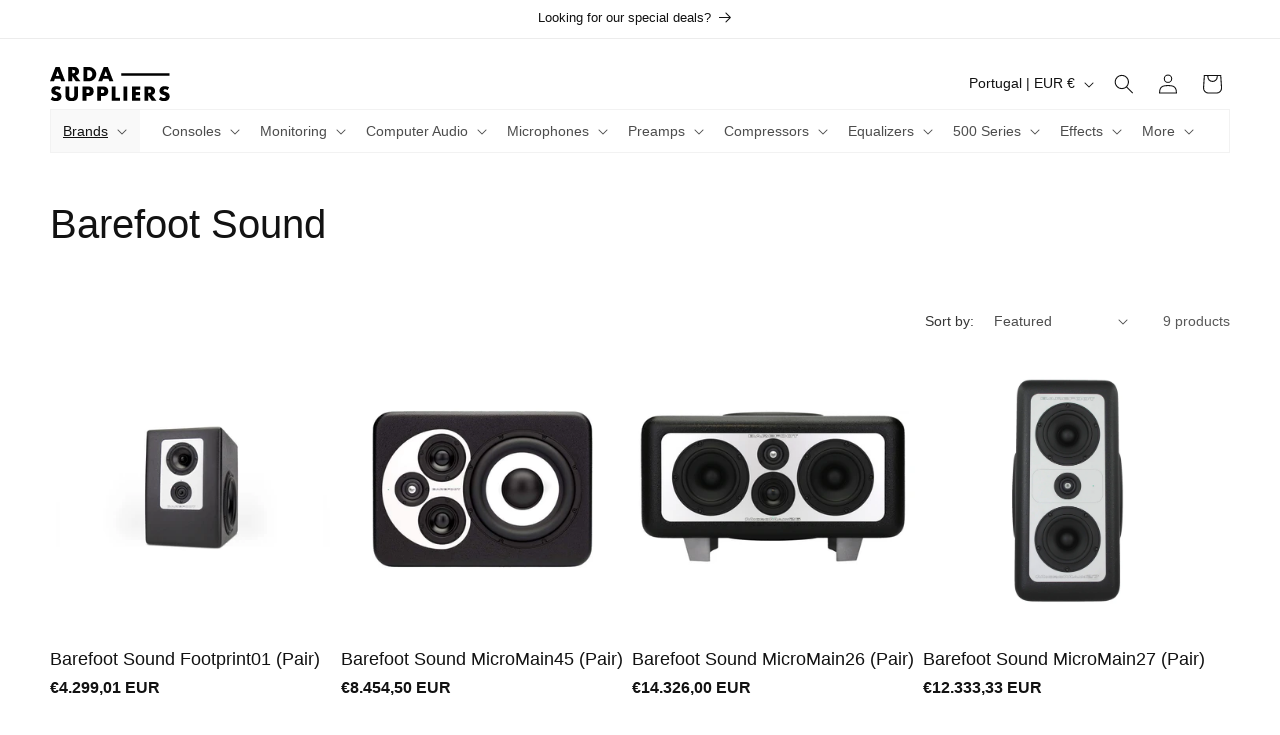

--- FILE ---
content_type: text/html; charset=utf-8
request_url: https://ardasuppliers.com/collections/barefoot-sound
body_size: 42799
content:
<!doctype html>
<html class="js" lang="en">
  <head>
    <meta name="google-site-verification" content="qaKs9_lSJ2LFyFaNSEjppds7obpeLYJa1EOlI68LrSg" />
    <meta charset="utf-8">
    <meta http-equiv="X-UA-Compatible" content="IE=edge">
    <meta name="viewport" content="width=device-width,initial-scale=1">
    <meta name="theme-color" content="">
    <link rel="canonical" href="https://ardasuppliers.com/collections/barefoot-sound"><link rel="icon" type="image/png" href="//ardasuppliers.com/cdn/shop/files/suppliers_avatar_round_42cdba4a-8e46-4259-a07a-9d38e8e3233f.png?crop=center&height=32&v=1749325365&width=32"><title>
      Barefoot Sound
 &ndash; Arda Suppliers</title>

    

    

<meta property="og:site_name" content="Arda Suppliers">
<meta property="og:url" content="https://ardasuppliers.com/collections/barefoot-sound">
<meta property="og:title" content="Barefoot Sound">
<meta property="og:type" content="website">
<meta property="og:description" content="We&#39;re Europe’s leading supplier of professional studio equipment. Established in 2017 by professional audio engineers, we&#39;ve been on the other side of a sale and we know what our clients expect from a good pro audio outfitter."><meta property="og:image" content="http://ardasuppliers.com/cdn/shop/files/ardasuppliers_107e4584-fdfa-46bb-bba5-35241512016d.png?v=1629119702">
  <meta property="og:image:secure_url" content="https://ardasuppliers.com/cdn/shop/files/ardasuppliers_107e4584-fdfa-46bb-bba5-35241512016d.png?v=1629119702">
  <meta property="og:image:width" content="2500">
  <meta property="og:image:height" content="2000"><meta name="twitter:card" content="summary_large_image">
<meta name="twitter:title" content="Barefoot Sound">
<meta name="twitter:description" content="We&#39;re Europe’s leading supplier of professional studio equipment. Established in 2017 by professional audio engineers, we&#39;ve been on the other side of a sale and we know what our clients expect from a good pro audio outfitter.">


    <script src="//ardasuppliers.com/cdn/shop/t/17/assets/constants.js?v=132983761750457495441739212511" defer="defer"></script>
    <script src="//ardasuppliers.com/cdn/shop/t/17/assets/pubsub.js?v=158357773527763999511739212512" defer="defer"></script>
    <script src="//ardasuppliers.com/cdn/shop/t/17/assets/global.js?v=152862011079830610291739212511" defer="defer"></script>
    <script src="//ardasuppliers.com/cdn/shop/t/17/assets/details-disclosure.js?v=13653116266235556501739212511" defer="defer"></script>
    <script src="//ardasuppliers.com/cdn/shop/t/17/assets/details-modal.js?v=25581673532751508451739212511" defer="defer"></script>
    <script src="//ardasuppliers.com/cdn/shop/t/17/assets/search-form.js?v=133129549252120666541739212512" defer="defer"></script><script>window.performance && window.performance.mark && window.performance.mark('shopify.content_for_header.start');</script><meta name="google-site-verification" content="49tUz17V0KOujVfmebQxYSTdlSopNS3BcMg61ylHcmM">
<meta name="google-site-verification" content="fwnPy9Ua3vScJwGUEQ2DXIomNSBMCflwd7ptDTA3Ze0">
<meta id="shopify-digital-wallet" name="shopify-digital-wallet" content="/27881341022/digital_wallets/dialog">
<meta name="shopify-checkout-api-token" content="9b48d87bb5eaf7bbf03f6e78c720c15b">
<link rel="alternate" type="application/atom+xml" title="Feed" href="/collections/barefoot-sound.atom" />
<link rel="alternate" hreflang="x-default" href="https://ardasuppliers.com/collections/barefoot-sound">
<link rel="alternate" hreflang="en" href="https://ardasuppliers.com/collections/barefoot-sound">
<link rel="alternate" hreflang="en-AT" href="https://ardasuppliers.com/en-at/collections/barefoot-sound">
<link rel="alternate" hreflang="en-BE" href="https://ardasuppliers.com/en-be/collections/barefoot-sound">
<link rel="alternate" hreflang="en-BG" href="https://ardasuppliers.com/en-bg/collections/barefoot-sound">
<link rel="alternate" hreflang="en-HR" href="https://ardasuppliers.com/en-hr/collections/barefoot-sound">
<link rel="alternate" hreflang="en-CY" href="https://ardasuppliers.com/en-cy/collections/barefoot-sound">
<link rel="alternate" hreflang="en-CZ" href="https://ardasuppliers.com/en-cz/collections/barefoot-sound">
<link rel="alternate" hreflang="en-DK" href="https://ardasuppliers.com/en-dk/collections/barefoot-sound">
<link rel="alternate" hreflang="en-EE" href="https://ardasuppliers.com/en-ee/collections/barefoot-sound">
<link rel="alternate" hreflang="en-FI" href="https://ardasuppliers.com/en-fi/collections/barefoot-sound">
<link rel="alternate" hreflang="en-FR" href="https://ardasuppliers.com/en-fr/collections/barefoot-sound">
<link rel="alternate" hreflang="en-GR" href="https://ardasuppliers.com/en-gr/collections/barefoot-sound">
<link rel="alternate" hreflang="en-HU" href="https://ardasuppliers.com/en-hu/collections/barefoot-sound">
<link rel="alternate" hreflang="en-IE" href="https://ardasuppliers.com/en-ie/collections/barefoot-sound">
<link rel="alternate" hreflang="en-IT" href="https://ardasuppliers.com/en-it/collections/barefoot-sound">
<link rel="alternate" hreflang="en-LV" href="https://ardasuppliers.com/en-lv/collections/barefoot-sound">
<link rel="alternate" hreflang="en-LT" href="https://ardasuppliers.com/en-lt/collections/barefoot-sound">
<link rel="alternate" hreflang="en-LU" href="https://ardasuppliers.com/en-lu/collections/barefoot-sound">
<link rel="alternate" hreflang="en-MT" href="https://ardasuppliers.com/en-mt/collections/barefoot-sound">
<link rel="alternate" hreflang="en-NL" href="https://ardasuppliers.com/en-nl/collections/barefoot-sound">
<link rel="alternate" hreflang="en-PL" href="https://ardasuppliers.com/en-pl/collections/barefoot-sound">
<link rel="alternate" hreflang="en-RO" href="https://ardasuppliers.com/en-ro/collections/barefoot-sound">
<link rel="alternate" hreflang="en-SK" href="https://ardasuppliers.com/en-sk/collections/barefoot-sound">
<link rel="alternate" hreflang="en-SI" href="https://ardasuppliers.com/en-si/collections/barefoot-sound">
<link rel="alternate" hreflang="en-ES" href="https://ardasuppliers.com/en-es/collections/barefoot-sound">
<link rel="alternate" hreflang="en-SE" href="https://ardasuppliers.com/en-se/collections/barefoot-sound">
<link rel="alternate" type="application/json+oembed" href="https://ardasuppliers.com/collections/barefoot-sound.oembed">
<script async="async" src="/checkouts/internal/preloads.js?locale=en-PT"></script>
<link rel="preconnect" href="https://shop.app" crossorigin="anonymous">
<script async="async" src="https://shop.app/checkouts/internal/preloads.js?locale=en-PT&shop_id=27881341022" crossorigin="anonymous"></script>
<script id="apple-pay-shop-capabilities" type="application/json">{"shopId":27881341022,"countryCode":"PT","currencyCode":"EUR","merchantCapabilities":["supports3DS"],"merchantId":"gid:\/\/shopify\/Shop\/27881341022","merchantName":"Arda Suppliers","requiredBillingContactFields":["postalAddress","email","phone"],"requiredShippingContactFields":["postalAddress","email","phone"],"shippingType":"shipping","supportedNetworks":["visa","maestro","masterCard","amex"],"total":{"type":"pending","label":"Arda Suppliers","amount":"1.00"},"shopifyPaymentsEnabled":true,"supportsSubscriptions":true}</script>
<script id="shopify-features" type="application/json">{"accessToken":"9b48d87bb5eaf7bbf03f6e78c720c15b","betas":["rich-media-storefront-analytics"],"domain":"ardasuppliers.com","predictiveSearch":true,"shopId":27881341022,"locale":"en"}</script>
<script>var Shopify = Shopify || {};
Shopify.shop = "arda-suppliers.myshopify.com";
Shopify.locale = "en";
Shopify.currency = {"active":"EUR","rate":"1.0"};
Shopify.country = "PT";
Shopify.theme = {"name":"Arda Suppliers v6.4","id":178871533913,"schema_name":"Dawn","schema_version":"15.2.0","theme_store_id":887,"role":"main"};
Shopify.theme.handle = "null";
Shopify.theme.style = {"id":null,"handle":null};
Shopify.cdnHost = "ardasuppliers.com/cdn";
Shopify.routes = Shopify.routes || {};
Shopify.routes.root = "/";</script>
<script type="module">!function(o){(o.Shopify=o.Shopify||{}).modules=!0}(window);</script>
<script>!function(o){function n(){var o=[];function n(){o.push(Array.prototype.slice.apply(arguments))}return n.q=o,n}var t=o.Shopify=o.Shopify||{};t.loadFeatures=n(),t.autoloadFeatures=n()}(window);</script>
<script>
  window.ShopifyPay = window.ShopifyPay || {};
  window.ShopifyPay.apiHost = "shop.app\/pay";
  window.ShopifyPay.redirectState = null;
</script>
<script id="shop-js-analytics" type="application/json">{"pageType":"collection"}</script>
<script defer="defer" async type="module" src="//ardasuppliers.com/cdn/shopifycloud/shop-js/modules/v2/client.init-shop-cart-sync_BT-GjEfc.en.esm.js"></script>
<script defer="defer" async type="module" src="//ardasuppliers.com/cdn/shopifycloud/shop-js/modules/v2/chunk.common_D58fp_Oc.esm.js"></script>
<script defer="defer" async type="module" src="//ardasuppliers.com/cdn/shopifycloud/shop-js/modules/v2/chunk.modal_xMitdFEc.esm.js"></script>
<script type="module">
  await import("//ardasuppliers.com/cdn/shopifycloud/shop-js/modules/v2/client.init-shop-cart-sync_BT-GjEfc.en.esm.js");
await import("//ardasuppliers.com/cdn/shopifycloud/shop-js/modules/v2/chunk.common_D58fp_Oc.esm.js");
await import("//ardasuppliers.com/cdn/shopifycloud/shop-js/modules/v2/chunk.modal_xMitdFEc.esm.js");

  window.Shopify.SignInWithShop?.initShopCartSync?.({"fedCMEnabled":true,"windoidEnabled":true});

</script>
<script>
  window.Shopify = window.Shopify || {};
  if (!window.Shopify.featureAssets) window.Shopify.featureAssets = {};
  window.Shopify.featureAssets['shop-js'] = {"shop-cart-sync":["modules/v2/client.shop-cart-sync_DZOKe7Ll.en.esm.js","modules/v2/chunk.common_D58fp_Oc.esm.js","modules/v2/chunk.modal_xMitdFEc.esm.js"],"init-fed-cm":["modules/v2/client.init-fed-cm_B6oLuCjv.en.esm.js","modules/v2/chunk.common_D58fp_Oc.esm.js","modules/v2/chunk.modal_xMitdFEc.esm.js"],"shop-cash-offers":["modules/v2/client.shop-cash-offers_D2sdYoxE.en.esm.js","modules/v2/chunk.common_D58fp_Oc.esm.js","modules/v2/chunk.modal_xMitdFEc.esm.js"],"shop-login-button":["modules/v2/client.shop-login-button_QeVjl5Y3.en.esm.js","modules/v2/chunk.common_D58fp_Oc.esm.js","modules/v2/chunk.modal_xMitdFEc.esm.js"],"pay-button":["modules/v2/client.pay-button_DXTOsIq6.en.esm.js","modules/v2/chunk.common_D58fp_Oc.esm.js","modules/v2/chunk.modal_xMitdFEc.esm.js"],"shop-button":["modules/v2/client.shop-button_DQZHx9pm.en.esm.js","modules/v2/chunk.common_D58fp_Oc.esm.js","modules/v2/chunk.modal_xMitdFEc.esm.js"],"avatar":["modules/v2/client.avatar_BTnouDA3.en.esm.js"],"init-windoid":["modules/v2/client.init-windoid_CR1B-cfM.en.esm.js","modules/v2/chunk.common_D58fp_Oc.esm.js","modules/v2/chunk.modal_xMitdFEc.esm.js"],"init-shop-for-new-customer-accounts":["modules/v2/client.init-shop-for-new-customer-accounts_C_vY_xzh.en.esm.js","modules/v2/client.shop-login-button_QeVjl5Y3.en.esm.js","modules/v2/chunk.common_D58fp_Oc.esm.js","modules/v2/chunk.modal_xMitdFEc.esm.js"],"init-shop-email-lookup-coordinator":["modules/v2/client.init-shop-email-lookup-coordinator_BI7n9ZSv.en.esm.js","modules/v2/chunk.common_D58fp_Oc.esm.js","modules/v2/chunk.modal_xMitdFEc.esm.js"],"init-shop-cart-sync":["modules/v2/client.init-shop-cart-sync_BT-GjEfc.en.esm.js","modules/v2/chunk.common_D58fp_Oc.esm.js","modules/v2/chunk.modal_xMitdFEc.esm.js"],"shop-toast-manager":["modules/v2/client.shop-toast-manager_DiYdP3xc.en.esm.js","modules/v2/chunk.common_D58fp_Oc.esm.js","modules/v2/chunk.modal_xMitdFEc.esm.js"],"init-customer-accounts":["modules/v2/client.init-customer-accounts_D9ZNqS-Q.en.esm.js","modules/v2/client.shop-login-button_QeVjl5Y3.en.esm.js","modules/v2/chunk.common_D58fp_Oc.esm.js","modules/v2/chunk.modal_xMitdFEc.esm.js"],"init-customer-accounts-sign-up":["modules/v2/client.init-customer-accounts-sign-up_iGw4briv.en.esm.js","modules/v2/client.shop-login-button_QeVjl5Y3.en.esm.js","modules/v2/chunk.common_D58fp_Oc.esm.js","modules/v2/chunk.modal_xMitdFEc.esm.js"],"shop-follow-button":["modules/v2/client.shop-follow-button_CqMgW2wH.en.esm.js","modules/v2/chunk.common_D58fp_Oc.esm.js","modules/v2/chunk.modal_xMitdFEc.esm.js"],"checkout-modal":["modules/v2/client.checkout-modal_xHeaAweL.en.esm.js","modules/v2/chunk.common_D58fp_Oc.esm.js","modules/v2/chunk.modal_xMitdFEc.esm.js"],"shop-login":["modules/v2/client.shop-login_D91U-Q7h.en.esm.js","modules/v2/chunk.common_D58fp_Oc.esm.js","modules/v2/chunk.modal_xMitdFEc.esm.js"],"lead-capture":["modules/v2/client.lead-capture_BJmE1dJe.en.esm.js","modules/v2/chunk.common_D58fp_Oc.esm.js","modules/v2/chunk.modal_xMitdFEc.esm.js"],"payment-terms":["modules/v2/client.payment-terms_Ci9AEqFq.en.esm.js","modules/v2/chunk.common_D58fp_Oc.esm.js","modules/v2/chunk.modal_xMitdFEc.esm.js"]};
</script>
<script id="__st">var __st={"a":27881341022,"offset":0,"reqid":"2f5d73aa-c0ce-4979-9181-7d3982a79ad5-1769490513","pageurl":"ardasuppliers.com\/collections\/barefoot-sound","u":"70f287c1873d","p":"collection","rtyp":"collection","rid":160375308382};</script>
<script>window.ShopifyPaypalV4VisibilityTracking = true;</script>
<script id="captcha-bootstrap">!function(){'use strict';const t='contact',e='account',n='new_comment',o=[[t,t],['blogs',n],['comments',n],[t,'customer']],c=[[e,'customer_login'],[e,'guest_login'],[e,'recover_customer_password'],[e,'create_customer']],r=t=>t.map((([t,e])=>`form[action*='/${t}']:not([data-nocaptcha='true']) input[name='form_type'][value='${e}']`)).join(','),a=t=>()=>t?[...document.querySelectorAll(t)].map((t=>t.form)):[];function s(){const t=[...o],e=r(t);return a(e)}const i='password',u='form_key',d=['recaptcha-v3-token','g-recaptcha-response','h-captcha-response',i],f=()=>{try{return window.sessionStorage}catch{return}},m='__shopify_v',_=t=>t.elements[u];function p(t,e,n=!1){try{const o=window.sessionStorage,c=JSON.parse(o.getItem(e)),{data:r}=function(t){const{data:e,action:n}=t;return t[m]||n?{data:e,action:n}:{data:t,action:n}}(c);for(const[e,n]of Object.entries(r))t.elements[e]&&(t.elements[e].value=n);n&&o.removeItem(e)}catch(o){console.error('form repopulation failed',{error:o})}}const l='form_type',E='cptcha';function T(t){t.dataset[E]=!0}const w=window,h=w.document,L='Shopify',v='ce_forms',y='captcha';let A=!1;((t,e)=>{const n=(g='f06e6c50-85a8-45c8-87d0-21a2b65856fe',I='https://cdn.shopify.com/shopifycloud/storefront-forms-hcaptcha/ce_storefront_forms_captcha_hcaptcha.v1.5.2.iife.js',D={infoText:'Protected by hCaptcha',privacyText:'Privacy',termsText:'Terms'},(t,e,n)=>{const o=w[L][v],c=o.bindForm;if(c)return c(t,g,e,D).then(n);var r;o.q.push([[t,g,e,D],n]),r=I,A||(h.body.append(Object.assign(h.createElement('script'),{id:'captcha-provider',async:!0,src:r})),A=!0)});var g,I,D;w[L]=w[L]||{},w[L][v]=w[L][v]||{},w[L][v].q=[],w[L][y]=w[L][y]||{},w[L][y].protect=function(t,e){n(t,void 0,e),T(t)},Object.freeze(w[L][y]),function(t,e,n,w,h,L){const[v,y,A,g]=function(t,e,n){const i=e?o:[],u=t?c:[],d=[...i,...u],f=r(d),m=r(i),_=r(d.filter((([t,e])=>n.includes(e))));return[a(f),a(m),a(_),s()]}(w,h,L),I=t=>{const e=t.target;return e instanceof HTMLFormElement?e:e&&e.form},D=t=>v().includes(t);t.addEventListener('submit',(t=>{const e=I(t);if(!e)return;const n=D(e)&&!e.dataset.hcaptchaBound&&!e.dataset.recaptchaBound,o=_(e),c=g().includes(e)&&(!o||!o.value);(n||c)&&t.preventDefault(),c&&!n&&(function(t){try{if(!f())return;!function(t){const e=f();if(!e)return;const n=_(t);if(!n)return;const o=n.value;o&&e.removeItem(o)}(t);const e=Array.from(Array(32),(()=>Math.random().toString(36)[2])).join('');!function(t,e){_(t)||t.append(Object.assign(document.createElement('input'),{type:'hidden',name:u})),t.elements[u].value=e}(t,e),function(t,e){const n=f();if(!n)return;const o=[...t.querySelectorAll(`input[type='${i}']`)].map((({name:t})=>t)),c=[...d,...o],r={};for(const[a,s]of new FormData(t).entries())c.includes(a)||(r[a]=s);n.setItem(e,JSON.stringify({[m]:1,action:t.action,data:r}))}(t,e)}catch(e){console.error('failed to persist form',e)}}(e),e.submit())}));const S=(t,e)=>{t&&!t.dataset[E]&&(n(t,e.some((e=>e===t))),T(t))};for(const o of['focusin','change'])t.addEventListener(o,(t=>{const e=I(t);D(e)&&S(e,y())}));const B=e.get('form_key'),M=e.get(l),P=B&&M;t.addEventListener('DOMContentLoaded',(()=>{const t=y();if(P)for(const e of t)e.elements[l].value===M&&p(e,B);[...new Set([...A(),...v().filter((t=>'true'===t.dataset.shopifyCaptcha))])].forEach((e=>S(e,t)))}))}(h,new URLSearchParams(w.location.search),n,t,e,['guest_login'])})(!0,!1)}();</script>
<script integrity="sha256-4kQ18oKyAcykRKYeNunJcIwy7WH5gtpwJnB7kiuLZ1E=" data-source-attribution="shopify.loadfeatures" defer="defer" src="//ardasuppliers.com/cdn/shopifycloud/storefront/assets/storefront/load_feature-a0a9edcb.js" crossorigin="anonymous"></script>
<script crossorigin="anonymous" defer="defer" src="//ardasuppliers.com/cdn/shopifycloud/storefront/assets/shopify_pay/storefront-65b4c6d7.js?v=20250812"></script>
<script data-source-attribution="shopify.dynamic_checkout.dynamic.init">var Shopify=Shopify||{};Shopify.PaymentButton=Shopify.PaymentButton||{isStorefrontPortableWallets:!0,init:function(){window.Shopify.PaymentButton.init=function(){};var t=document.createElement("script");t.src="https://ardasuppliers.com/cdn/shopifycloud/portable-wallets/latest/portable-wallets.en.js",t.type="module",document.head.appendChild(t)}};
</script>
<script data-source-attribution="shopify.dynamic_checkout.buyer_consent">
  function portableWalletsHideBuyerConsent(e){var t=document.getElementById("shopify-buyer-consent"),n=document.getElementById("shopify-subscription-policy-button");t&&n&&(t.classList.add("hidden"),t.setAttribute("aria-hidden","true"),n.removeEventListener("click",e))}function portableWalletsShowBuyerConsent(e){var t=document.getElementById("shopify-buyer-consent"),n=document.getElementById("shopify-subscription-policy-button");t&&n&&(t.classList.remove("hidden"),t.removeAttribute("aria-hidden"),n.addEventListener("click",e))}window.Shopify?.PaymentButton&&(window.Shopify.PaymentButton.hideBuyerConsent=portableWalletsHideBuyerConsent,window.Shopify.PaymentButton.showBuyerConsent=portableWalletsShowBuyerConsent);
</script>
<script data-source-attribution="shopify.dynamic_checkout.cart.bootstrap">document.addEventListener("DOMContentLoaded",(function(){function t(){return document.querySelector("shopify-accelerated-checkout-cart, shopify-accelerated-checkout")}if(t())Shopify.PaymentButton.init();else{new MutationObserver((function(e,n){t()&&(Shopify.PaymentButton.init(),n.disconnect())})).observe(document.body,{childList:!0,subtree:!0})}}));
</script>
<script id='scb4127' type='text/javascript' async='' src='https://ardasuppliers.com/cdn/shopifycloud/privacy-banner/storefront-banner.js'></script><link id="shopify-accelerated-checkout-styles" rel="stylesheet" media="screen" href="https://ardasuppliers.com/cdn/shopifycloud/portable-wallets/latest/accelerated-checkout-backwards-compat.css" crossorigin="anonymous">
<style id="shopify-accelerated-checkout-cart">
        #shopify-buyer-consent {
  margin-top: 1em;
  display: inline-block;
  width: 100%;
}

#shopify-buyer-consent.hidden {
  display: none;
}

#shopify-subscription-policy-button {
  background: none;
  border: none;
  padding: 0;
  text-decoration: underline;
  font-size: inherit;
  cursor: pointer;
}

#shopify-subscription-policy-button::before {
  box-shadow: none;
}

      </style>
<script id="sections-script" data-sections="header" defer="defer" src="//ardasuppliers.com/cdn/shop/t/17/compiled_assets/scripts.js?v=26420"></script>
<script>window.performance && window.performance.mark && window.performance.mark('shopify.content_for_header.end');</script>


    <style data-shopify>
      
      
      
      
      

      
        :root,
        .color-background-1 {
          --color-background: 255,255,255;
        
          --gradient-background: #ffffff;
        

        

        --color-foreground: 18,18,18;
        --color-background-contrast: 191,191,191;
        --color-shadow: 18,18,18;
        --color-button: 18,18,18;
        --color-button-text: 255,255,255;
        --color-secondary-button: 255,255,255;
        --color-secondary-button-text: 18,18,18;
        --color-link: 18,18,18;
        --color-badge-foreground: 18,18,18;
        --color-badge-background: 255,255,255;
        --color-badge-border: 18,18,18;
        --payment-terms-background-color: rgb(255 255 255);
      }
      
        
        .color-background-2 {
          --color-background: 243,243,243;
        
          --gradient-background: #f3f3f3;
        

        

        --color-foreground: 18,18,18;
        --color-background-contrast: 179,179,179;
        --color-shadow: 18,18,18;
        --color-button: 18,18,18;
        --color-button-text: 243,243,243;
        --color-secondary-button: 243,243,243;
        --color-secondary-button-text: 18,18,18;
        --color-link: 18,18,18;
        --color-badge-foreground: 18,18,18;
        --color-badge-background: 243,243,243;
        --color-badge-border: 18,18,18;
        --payment-terms-background-color: rgb(243 243 243);
      }
      
        
        .color-inverse {
          --color-background: 36,40,51;
        
          --gradient-background: #242833;
        

        

        --color-foreground: 255,255,255;
        --color-background-contrast: 47,52,66;
        --color-shadow: 18,18,18;
        --color-button: 255,255,255;
        --color-button-text: 0,0,0;
        --color-secondary-button: 36,40,51;
        --color-secondary-button-text: 255,255,255;
        --color-link: 255,255,255;
        --color-badge-foreground: 255,255,255;
        --color-badge-background: 36,40,51;
        --color-badge-border: 255,255,255;
        --payment-terms-background-color: rgb(36 40 51);
      }
      
        
        .color-accent-1 {
          --color-background: 18,18,18;
        
          --gradient-background: #121212;
        

        

        --color-foreground: 255,255,255;
        --color-background-contrast: 146,146,146;
        --color-shadow: 18,18,18;
        --color-button: 255,255,255;
        --color-button-text: 18,18,18;
        --color-secondary-button: 18,18,18;
        --color-secondary-button-text: 255,255,255;
        --color-link: 255,255,255;
        --color-badge-foreground: 255,255,255;
        --color-badge-background: 18,18,18;
        --color-badge-border: 255,255,255;
        --payment-terms-background-color: rgb(18 18 18);
      }
      
        
        .color-accent-2 {
          --color-background: 40,51,112;
        
          --gradient-background: #283370;
        

        

        --color-foreground: 255,255,255;
        --color-background-contrast: 47,60,131;
        --color-shadow: 18,18,18;
        --color-button: 255,255,255;
        --color-button-text: 40,51,112;
        --color-secondary-button: 40,51,112;
        --color-secondary-button-text: 255,255,255;
        --color-link: 255,255,255;
        --color-badge-foreground: 255,255,255;
        --color-badge-background: 40,51,112;
        --color-badge-border: 255,255,255;
        --payment-terms-background-color: rgb(40 51 112);
      }
      

      body, .color-background-1, .color-background-2, .color-inverse, .color-accent-1, .color-accent-2 {
        color: rgba(var(--color-foreground), 0.75);
        background-color: rgb(var(--color-background));
      }

      :root {
        --font-body-family: "system_ui", -apple-system, 'Segoe UI', Roboto, 'Helvetica Neue', 'Noto Sans', 'Liberation Sans', Arial, sans-serif, 'Apple Color Emoji', 'Segoe UI Emoji', 'Segoe UI Symbol', 'Noto Color Emoji';
        --font-body-style: normal;
        --font-body-weight: 400;
        --font-body-weight-bold: 700;

        --font-heading-family: "system_ui", -apple-system, 'Segoe UI', Roboto, 'Helvetica Neue', 'Noto Sans', 'Liberation Sans', Arial, sans-serif, 'Apple Color Emoji', 'Segoe UI Emoji', 'Segoe UI Symbol', 'Noto Color Emoji';
        --font-heading-style: normal;
        --font-heading-weight: 400;

        --font-body-scale: 1.0;
        --font-heading-scale: 1.0;

        --media-padding: px;
        --media-border-opacity: 0.0;
        --media-border-width: 0px;
        --media-radius: 0px;
        --media-shadow-opacity: 0.0;
        --media-shadow-horizontal-offset: 0px;
        --media-shadow-vertical-offset: 4px;
        --media-shadow-blur-radius: 5px;
        --media-shadow-visible: 0;

        --page-width: 140rem;
        --page-width-margin: 0rem;

        --product-card-image-padding: 0.0rem;
        --product-card-corner-radius: 0.0rem;
        --product-card-text-alignment: left;
        --product-card-border-width: 0.0rem;
        --product-card-border-opacity: 0.1;
        --product-card-shadow-opacity: 0.0;
        --product-card-shadow-visible: 0;
        --product-card-shadow-horizontal-offset: 0.0rem;
        --product-card-shadow-vertical-offset: 0.4rem;
        --product-card-shadow-blur-radius: 0.5rem;

        --collection-card-image-padding: 0.0rem;
        --collection-card-corner-radius: 0.0rem;
        --collection-card-text-alignment: left;
        --collection-card-border-width: 0.0rem;
        --collection-card-border-opacity: 0.1;
        --collection-card-shadow-opacity: 0.0;
        --collection-card-shadow-visible: 0;
        --collection-card-shadow-horizontal-offset: 0.0rem;
        --collection-card-shadow-vertical-offset: 0.4rem;
        --collection-card-shadow-blur-radius: 0.5rem;

        --blog-card-image-padding: 0.0rem;
        --blog-card-corner-radius: 0.0rem;
        --blog-card-text-alignment: center;
        --blog-card-border-width: 0.0rem;
        --blog-card-border-opacity: 0.1;
        --blog-card-shadow-opacity: 0.0;
        --blog-card-shadow-visible: 0;
        --blog-card-shadow-horizontal-offset: 0.0rem;
        --blog-card-shadow-vertical-offset: 0.4rem;
        --blog-card-shadow-blur-radius: 0.5rem;

        --badge-corner-radius: 4.0rem;

        --popup-border-width: 1px;
        --popup-border-opacity: 0.1;
        --popup-corner-radius: 0px;
        --popup-shadow-opacity: 0.05;
        --popup-shadow-horizontal-offset: 0px;
        --popup-shadow-vertical-offset: 4px;
        --popup-shadow-blur-radius: 5px;

        --drawer-border-width: 1px;
        --drawer-border-opacity: 0.1;
        --drawer-shadow-opacity: 0.0;
        --drawer-shadow-horizontal-offset: 0px;
        --drawer-shadow-vertical-offset: 4px;
        --drawer-shadow-blur-radius: 5px;

        --spacing-sections-desktop: 0px;
        --spacing-sections-mobile: 0px;

        --grid-desktop-vertical-spacing: 8px;
        --grid-desktop-horizontal-spacing: 8px;
        --grid-mobile-vertical-spacing: 4px;
        --grid-mobile-horizontal-spacing: 4px;

        --text-boxes-border-opacity: 0.0;
        --text-boxes-border-width: 0px;
        --text-boxes-radius: 0px;
        --text-boxes-shadow-opacity: 0.0;
        --text-boxes-shadow-visible: 0;
        --text-boxes-shadow-horizontal-offset: 0px;
        --text-boxes-shadow-vertical-offset: 4px;
        --text-boxes-shadow-blur-radius: 5px;

        --buttons-radius: 0px;
        --buttons-radius-outset: 0px;
        --buttons-border-width: 1px;
        --buttons-border-opacity: 0.1;
        --buttons-shadow-opacity: 0.0;
        --buttons-shadow-visible: 0;
        --buttons-shadow-horizontal-offset: 0px;
        --buttons-shadow-vertical-offset: 4px;
        --buttons-shadow-blur-radius: 5px;
        --buttons-border-offset: 0px;

        --inputs-radius: 0px;
        --inputs-border-width: 1px;
        --inputs-border-opacity: 0.1;
        --inputs-shadow-opacity: 0.0;
        --inputs-shadow-horizontal-offset: 0px;
        --inputs-margin-offset: 0px;
        --inputs-shadow-vertical-offset: 4px;
        --inputs-shadow-blur-radius: 5px;
        --inputs-radius-outset: 0px;

        --variant-pills-radius: 40px;
        --variant-pills-border-width: 1px;
        --variant-pills-border-opacity: 0.1;
        --variant-pills-shadow-opacity: 0.0;
        --variant-pills-shadow-horizontal-offset: 0px;
        --variant-pills-shadow-vertical-offset: 4px;
        --variant-pills-shadow-blur-radius: 5px;
      }

      *,
      *::before,
      *::after {
        box-sizing: inherit;
      }

      html {
        box-sizing: border-box;
        font-size: calc(var(--font-body-scale) * 62.5%);
        height: 100%;
      }

      body {
        display: grid;
        grid-template-rows: auto auto 1fr auto;
        grid-template-columns: 100%;
        min-height: 100%;
        margin: 0;
        font-size: 1.5rem;
        letter-spacing: 0.06rem;
        line-height: calc(1 + 0.8 / var(--font-body-scale));
        font-family: var(--font-body-family);
        font-style: var(--font-body-style);
        font-weight: var(--font-body-weight);
      }

      @media screen and (min-width: 750px) {
        body {
          font-size: 1.6rem;
        }
      }
    </style>

    <link href="//ardasuppliers.com/cdn/shop/t/17/assets/base.css?v=159841507637079171801742405985" rel="stylesheet" type="text/css" media="all" />
    <link rel="stylesheet" href="//ardasuppliers.com/cdn/shop/t/17/assets/component-cart-items.css?v=123238115697927560811739212511" media="print" onload="this.media='all'"><link href="//ardasuppliers.com/cdn/shop/t/17/assets/component-localization-form.css?v=170315343355214948141739212511" rel="stylesheet" type="text/css" media="all" />
      <script src="//ardasuppliers.com/cdn/shop/t/17/assets/localization-form.js?v=144176611646395275351739212512" defer="defer"></script><link
        rel="stylesheet"
        href="//ardasuppliers.com/cdn/shop/t/17/assets/component-predictive-search.css?v=118923337488134913561739212511"
        media="print"
        onload="this.media='all'"
      ><script>
      if (Shopify.designMode) {
        document.documentElement.classList.add('shopify-design-mode');
      }
    </script>
  <link href="https://monorail-edge.shopifysvc.com" rel="dns-prefetch">
<script>(function(){if ("sendBeacon" in navigator && "performance" in window) {try {var session_token_from_headers = performance.getEntriesByType('navigation')[0].serverTiming.find(x => x.name == '_s').description;} catch {var session_token_from_headers = undefined;}var session_cookie_matches = document.cookie.match(/_shopify_s=([^;]*)/);var session_token_from_cookie = session_cookie_matches && session_cookie_matches.length === 2 ? session_cookie_matches[1] : "";var session_token = session_token_from_headers || session_token_from_cookie || "";function handle_abandonment_event(e) {var entries = performance.getEntries().filter(function(entry) {return /monorail-edge.shopifysvc.com/.test(entry.name);});if (!window.abandonment_tracked && entries.length === 0) {window.abandonment_tracked = true;var currentMs = Date.now();var navigation_start = performance.timing.navigationStart;var payload = {shop_id: 27881341022,url: window.location.href,navigation_start,duration: currentMs - navigation_start,session_token,page_type: "collection"};window.navigator.sendBeacon("https://monorail-edge.shopifysvc.com/v1/produce", JSON.stringify({schema_id: "online_store_buyer_site_abandonment/1.1",payload: payload,metadata: {event_created_at_ms: currentMs,event_sent_at_ms: currentMs}}));}}window.addEventListener('pagehide', handle_abandonment_event);}}());</script>
<script id="web-pixels-manager-setup">(function e(e,d,r,n,o){if(void 0===o&&(o={}),!Boolean(null===(a=null===(i=window.Shopify)||void 0===i?void 0:i.analytics)||void 0===a?void 0:a.replayQueue)){var i,a;window.Shopify=window.Shopify||{};var t=window.Shopify;t.analytics=t.analytics||{};var s=t.analytics;s.replayQueue=[],s.publish=function(e,d,r){return s.replayQueue.push([e,d,r]),!0};try{self.performance.mark("wpm:start")}catch(e){}var l=function(){var e={modern:/Edge?\/(1{2}[4-9]|1[2-9]\d|[2-9]\d{2}|\d{4,})\.\d+(\.\d+|)|Firefox\/(1{2}[4-9]|1[2-9]\d|[2-9]\d{2}|\d{4,})\.\d+(\.\d+|)|Chrom(ium|e)\/(9{2}|\d{3,})\.\d+(\.\d+|)|(Maci|X1{2}).+ Version\/(15\.\d+|(1[6-9]|[2-9]\d|\d{3,})\.\d+)([,.]\d+|)( \(\w+\)|)( Mobile\/\w+|) Safari\/|Chrome.+OPR\/(9{2}|\d{3,})\.\d+\.\d+|(CPU[ +]OS|iPhone[ +]OS|CPU[ +]iPhone|CPU IPhone OS|CPU iPad OS)[ +]+(15[._]\d+|(1[6-9]|[2-9]\d|\d{3,})[._]\d+)([._]\d+|)|Android:?[ /-](13[3-9]|1[4-9]\d|[2-9]\d{2}|\d{4,})(\.\d+|)(\.\d+|)|Android.+Firefox\/(13[5-9]|1[4-9]\d|[2-9]\d{2}|\d{4,})\.\d+(\.\d+|)|Android.+Chrom(ium|e)\/(13[3-9]|1[4-9]\d|[2-9]\d{2}|\d{4,})\.\d+(\.\d+|)|SamsungBrowser\/([2-9]\d|\d{3,})\.\d+/,legacy:/Edge?\/(1[6-9]|[2-9]\d|\d{3,})\.\d+(\.\d+|)|Firefox\/(5[4-9]|[6-9]\d|\d{3,})\.\d+(\.\d+|)|Chrom(ium|e)\/(5[1-9]|[6-9]\d|\d{3,})\.\d+(\.\d+|)([\d.]+$|.*Safari\/(?![\d.]+ Edge\/[\d.]+$))|(Maci|X1{2}).+ Version\/(10\.\d+|(1[1-9]|[2-9]\d|\d{3,})\.\d+)([,.]\d+|)( \(\w+\)|)( Mobile\/\w+|) Safari\/|Chrome.+OPR\/(3[89]|[4-9]\d|\d{3,})\.\d+\.\d+|(CPU[ +]OS|iPhone[ +]OS|CPU[ +]iPhone|CPU IPhone OS|CPU iPad OS)[ +]+(10[._]\d+|(1[1-9]|[2-9]\d|\d{3,})[._]\d+)([._]\d+|)|Android:?[ /-](13[3-9]|1[4-9]\d|[2-9]\d{2}|\d{4,})(\.\d+|)(\.\d+|)|Mobile Safari.+OPR\/([89]\d|\d{3,})\.\d+\.\d+|Android.+Firefox\/(13[5-9]|1[4-9]\d|[2-9]\d{2}|\d{4,})\.\d+(\.\d+|)|Android.+Chrom(ium|e)\/(13[3-9]|1[4-9]\d|[2-9]\d{2}|\d{4,})\.\d+(\.\d+|)|Android.+(UC? ?Browser|UCWEB|U3)[ /]?(15\.([5-9]|\d{2,})|(1[6-9]|[2-9]\d|\d{3,})\.\d+)\.\d+|SamsungBrowser\/(5\.\d+|([6-9]|\d{2,})\.\d+)|Android.+MQ{2}Browser\/(14(\.(9|\d{2,})|)|(1[5-9]|[2-9]\d|\d{3,})(\.\d+|))(\.\d+|)|K[Aa][Ii]OS\/(3\.\d+|([4-9]|\d{2,})\.\d+)(\.\d+|)/},d=e.modern,r=e.legacy,n=navigator.userAgent;return n.match(d)?"modern":n.match(r)?"legacy":"unknown"}(),u="modern"===l?"modern":"legacy",c=(null!=n?n:{modern:"",legacy:""})[u],f=function(e){return[e.baseUrl,"/wpm","/b",e.hashVersion,"modern"===e.buildTarget?"m":"l",".js"].join("")}({baseUrl:d,hashVersion:r,buildTarget:u}),m=function(e){var d=e.version,r=e.bundleTarget,n=e.surface,o=e.pageUrl,i=e.monorailEndpoint;return{emit:function(e){var a=e.status,t=e.errorMsg,s=(new Date).getTime(),l=JSON.stringify({metadata:{event_sent_at_ms:s},events:[{schema_id:"web_pixels_manager_load/3.1",payload:{version:d,bundle_target:r,page_url:o,status:a,surface:n,error_msg:t},metadata:{event_created_at_ms:s}}]});if(!i)return console&&console.warn&&console.warn("[Web Pixels Manager] No Monorail endpoint provided, skipping logging."),!1;try{return self.navigator.sendBeacon.bind(self.navigator)(i,l)}catch(e){}var u=new XMLHttpRequest;try{return u.open("POST",i,!0),u.setRequestHeader("Content-Type","text/plain"),u.send(l),!0}catch(e){return console&&console.warn&&console.warn("[Web Pixels Manager] Got an unhandled error while logging to Monorail."),!1}}}}({version:r,bundleTarget:l,surface:e.surface,pageUrl:self.location.href,monorailEndpoint:e.monorailEndpoint});try{o.browserTarget=l,function(e){var d=e.src,r=e.async,n=void 0===r||r,o=e.onload,i=e.onerror,a=e.sri,t=e.scriptDataAttributes,s=void 0===t?{}:t,l=document.createElement("script"),u=document.querySelector("head"),c=document.querySelector("body");if(l.async=n,l.src=d,a&&(l.integrity=a,l.crossOrigin="anonymous"),s)for(var f in s)if(Object.prototype.hasOwnProperty.call(s,f))try{l.dataset[f]=s[f]}catch(e){}if(o&&l.addEventListener("load",o),i&&l.addEventListener("error",i),u)u.appendChild(l);else{if(!c)throw new Error("Did not find a head or body element to append the script");c.appendChild(l)}}({src:f,async:!0,onload:function(){if(!function(){var e,d;return Boolean(null===(d=null===(e=window.Shopify)||void 0===e?void 0:e.analytics)||void 0===d?void 0:d.initialized)}()){var d=window.webPixelsManager.init(e)||void 0;if(d){var r=window.Shopify.analytics;r.replayQueue.forEach((function(e){var r=e[0],n=e[1],o=e[2];d.publishCustomEvent(r,n,o)})),r.replayQueue=[],r.publish=d.publishCustomEvent,r.visitor=d.visitor,r.initialized=!0}}},onerror:function(){return m.emit({status:"failed",errorMsg:"".concat(f," has failed to load")})},sri:function(e){var d=/^sha384-[A-Za-z0-9+/=]+$/;return"string"==typeof e&&d.test(e)}(c)?c:"",scriptDataAttributes:o}),m.emit({status:"loading"})}catch(e){m.emit({status:"failed",errorMsg:(null==e?void 0:e.message)||"Unknown error"})}}})({shopId: 27881341022,storefrontBaseUrl: "https://ardasuppliers.com",extensionsBaseUrl: "https://extensions.shopifycdn.com/cdn/shopifycloud/web-pixels-manager",monorailEndpoint: "https://monorail-edge.shopifysvc.com/unstable/produce_batch",surface: "storefront-renderer",enabledBetaFlags: ["2dca8a86"],webPixelsConfigList: [{"id":"1054114137","configuration":"{\"config\":\"{\\\"pixel_id\\\":\\\"G-EW4ZFVBT87\\\",\\\"google_tag_ids\\\":[\\\"G-EW4ZFVBT87\\\",\\\"AW-826254050\\\",\\\"GT-5M3LR26\\\"],\\\"target_country\\\":\\\"DE\\\",\\\"gtag_events\\\":[{\\\"type\\\":\\\"search\\\",\\\"action_label\\\":[\\\"G-EW4ZFVBT87\\\",\\\"AW-826254050\\\/POEiCKywsdEBEOLF_okD\\\"]},{\\\"type\\\":\\\"begin_checkout\\\",\\\"action_label\\\":[\\\"G-EW4ZFVBT87\\\",\\\"AW-826254050\\\/5g8oCKmwsdEBEOLF_okD\\\"]},{\\\"type\\\":\\\"view_item\\\",\\\"action_label\\\":[\\\"G-EW4ZFVBT87\\\",\\\"AW-826254050\\\/m51cCJSwsdEBEOLF_okD\\\",\\\"MC-FBJ7C2NNW8\\\"]},{\\\"type\\\":\\\"purchase\\\",\\\"action_label\\\":[\\\"G-EW4ZFVBT87\\\",\\\"AW-826254050\\\/z8k3CJGwsdEBEOLF_okD\\\",\\\"MC-FBJ7C2NNW8\\\"]},{\\\"type\\\":\\\"page_view\\\",\\\"action_label\\\":[\\\"G-EW4ZFVBT87\\\",\\\"AW-826254050\\\/CIDjCI6wsdEBEOLF_okD\\\",\\\"MC-FBJ7C2NNW8\\\"]},{\\\"type\\\":\\\"add_payment_info\\\",\\\"action_label\\\":[\\\"G-EW4ZFVBT87\\\",\\\"AW-826254050\\\/O4B6CK-wsdEBEOLF_okD\\\"]},{\\\"type\\\":\\\"add_to_cart\\\",\\\"action_label\\\":[\\\"G-EW4ZFVBT87\\\",\\\"AW-826254050\\\/umyNCKawsdEBEOLF_okD\\\"]}],\\\"enable_monitoring_mode\\\":false}\"}","eventPayloadVersion":"v1","runtimeContext":"OPEN","scriptVersion":"b2a88bafab3e21179ed38636efcd8a93","type":"APP","apiClientId":1780363,"privacyPurposes":[],"dataSharingAdjustments":{"protectedCustomerApprovalScopes":["read_customer_address","read_customer_email","read_customer_name","read_customer_personal_data","read_customer_phone"]}},{"id":"shopify-app-pixel","configuration":"{}","eventPayloadVersion":"v1","runtimeContext":"STRICT","scriptVersion":"0450","apiClientId":"shopify-pixel","type":"APP","privacyPurposes":["ANALYTICS","MARKETING"]},{"id":"shopify-custom-pixel","eventPayloadVersion":"v1","runtimeContext":"LAX","scriptVersion":"0450","apiClientId":"shopify-pixel","type":"CUSTOM","privacyPurposes":["ANALYTICS","MARKETING"]}],isMerchantRequest: false,initData: {"shop":{"name":"Arda Suppliers","paymentSettings":{"currencyCode":"EUR"},"myshopifyDomain":"arda-suppliers.myshopify.com","countryCode":"PT","storefrontUrl":"https:\/\/ardasuppliers.com"},"customer":null,"cart":null,"checkout":null,"productVariants":[],"purchasingCompany":null},},"https://ardasuppliers.com/cdn","fcfee988w5aeb613cpc8e4bc33m6693e112",{"modern":"","legacy":""},{"shopId":"27881341022","storefrontBaseUrl":"https:\/\/ardasuppliers.com","extensionBaseUrl":"https:\/\/extensions.shopifycdn.com\/cdn\/shopifycloud\/web-pixels-manager","surface":"storefront-renderer","enabledBetaFlags":"[\"2dca8a86\"]","isMerchantRequest":"false","hashVersion":"fcfee988w5aeb613cpc8e4bc33m6693e112","publish":"custom","events":"[[\"page_viewed\",{}],[\"collection_viewed\",{\"collection\":{\"id\":\"160375308382\",\"title\":\"Barefoot Sound\",\"productVariants\":[{\"price\":{\"amount\":4299.01,\"currencyCode\":\"EUR\"},\"product\":{\"title\":\"Barefoot Sound Footprint01 (Pair)\",\"vendor\":\"Barefoot Sound\",\"id\":\"4576148062302\",\"untranslatedTitle\":\"Barefoot Sound Footprint01 (Pair)\",\"url\":\"\/products\/barefoot-sound-footprint01\",\"type\":\"Monitoring\"},\"id\":\"31819069587550\",\"image\":{\"src\":\"\/\/ardasuppliers.com\/cdn\/shop\/products\/barefootfootprint013.jpg?v=1605284259\"},\"sku\":\"\",\"title\":\"Default Title\",\"untranslatedTitle\":\"Default Title\"},{\"price\":{\"amount\":8454.5,\"currencyCode\":\"EUR\"},\"product\":{\"title\":\"Barefoot Sound MicroMain45 (Pair)\",\"vendor\":\"Barefoot Sound\",\"id\":\"4576162611294\",\"untranslatedTitle\":\"Barefoot Sound MicroMain45 (Pair)\",\"url\":\"\/products\/barefoot-sound-micromain45\",\"type\":\"Monitoring\"},\"id\":\"31819112382558\",\"image\":{\"src\":\"\/\/ardasuppliers.com\/cdn\/shop\/products\/barefoot_sound_micromain45_1.jpg?v=1600153468\"},\"sku\":\"\",\"title\":\"Default Title\",\"untranslatedTitle\":\"Default Title\"},{\"price\":{\"amount\":14326.0,\"currencyCode\":\"EUR\"},\"product\":{\"title\":\"Barefoot Sound MicroMain26 (Pair)\",\"vendor\":\"Barefoot Sound\",\"id\":\"4576174506078\",\"untranslatedTitle\":\"Barefoot Sound MicroMain26 (Pair)\",\"url\":\"\/products\/barefoot-sound-micromain26\",\"type\":\"Monitoring\"},\"id\":\"31819164909662\",\"image\":{\"src\":\"\/\/ardasuppliers.com\/cdn\/shop\/files\/micromain26_horizontal.jpg?v=1717576412\"},\"sku\":\"\",\"title\":\"Default Title\",\"untranslatedTitle\":\"Default Title\"},{\"price\":{\"amount\":12333.33,\"currencyCode\":\"EUR\"},\"product\":{\"title\":\"Barefoot Sound MicroMain27 (Pair)\",\"vendor\":\"Barefoot Sound\",\"id\":\"4576165331038\",\"untranslatedTitle\":\"Barefoot Sound MicroMain27 (Pair)\",\"url\":\"\/products\/barefoot-sound-micromain27\",\"type\":\"Monitoring\"},\"id\":\"31819124342878\",\"image\":{\"src\":\"\/\/ardasuppliers.com\/cdn\/shop\/products\/barefoot_sound_micromain27_1.jpg?v=1600153470\"},\"sku\":\"\",\"title\":\"Default Title\",\"untranslatedTitle\":\"Default Title\"},{\"price\":{\"amount\":25350.0,\"currencyCode\":\"EUR\"},\"product\":{\"title\":\"Barefoot Sound MiniMain12 (Pair)\",\"vendor\":\"Barefoot Sound\",\"id\":\"4576180273246\",\"untranslatedTitle\":\"Barefoot Sound MiniMain12 (Pair)\",\"url\":\"\/products\/barefoot-sound-minimain12\",\"type\":\"Monitoring\"},\"id\":\"32372961476702\",\"image\":{\"src\":\"\/\/ardasuppliers.com\/cdn\/shop\/products\/barefoot_minimain12_no_handles_pair.jpg?v=1620124405\"},\"sku\":\"\",\"title\":\"without Handles\",\"untranslatedTitle\":\"without Handles\"},{\"price\":{\"amount\":48900.0,\"currencyCode\":\"EUR\"},\"product\":{\"title\":\"Barefoot Sound MasterStack12 (Pair)\",\"vendor\":\"Barefoot Sound\",\"id\":\"4576183779422\",\"untranslatedTitle\":\"Barefoot Sound MasterStack12 (Pair)\",\"url\":\"\/products\/barefoot-sound-masterstack12\",\"type\":\"Monitoring\"},\"id\":\"32372972945502\",\"image\":{\"src\":\"\/\/ardasuppliers.com\/cdn\/shop\/products\/barefoot-masterstack12-no-handles-pair_54686_1_d2be82b5-11de-4fe1-8377-f5bf791937f5.jpg?v=1620124394\"},\"sku\":\"\",\"title\":\"with Pedestals\",\"untranslatedTitle\":\"with Pedestals\"},{\"price\":{\"amount\":6645.0,\"currencyCode\":\"EUR\"},\"product\":{\"title\":\"Barefoot Sound MicroSub45 (Pair)\",\"vendor\":\"Barefoot Sound\",\"id\":\"4576152322142\",\"untranslatedTitle\":\"Barefoot Sound MicroSub45 (Pair)\",\"url\":\"\/products\/barefoot-sound-microsub45\",\"type\":\"Monitoring\"},\"id\":\"31819077746782\",\"image\":{\"src\":\"\/\/ardasuppliers.com\/cdn\/shop\/products\/barefoot_microsub_45.jpg?v=1600153497\"},\"sku\":\"\",\"title\":\"Default Title\",\"untranslatedTitle\":\"Default Title\"},{\"price\":{\"amount\":12750.0,\"currencyCode\":\"EUR\"},\"product\":{\"title\":\"Barefoot Sound MicroStack45 (Pair)\",\"vendor\":\"Barefoot Sound\",\"id\":\"6578320113758\",\"untranslatedTitle\":\"Barefoot Sound MicroStack45 (Pair)\",\"url\":\"\/products\/barefoot-sound-microstack45\",\"type\":\"Monitoring\"},\"id\":\"39385278644318\",\"image\":{\"src\":\"\/\/ardasuppliers.com\/cdn\/shop\/products\/barefoot-microstack45_ffc0a7f8-0490-4b37-9066-a1c0151d6120.jpg?v=1668156221\"},\"sku\":\"\",\"title\":\"Default Title\",\"untranslatedTitle\":\"Default Title\"},{\"price\":{\"amount\":2385.0,\"currencyCode\":\"EUR\"},\"product\":{\"title\":\"Barefoot Sound Footprint03 (Pair)\",\"vendor\":\"Barefoot Sound\",\"id\":\"8663217766745\",\"untranslatedTitle\":\"Barefoot Sound Footprint03 (Pair)\",\"url\":\"\/products\/barefoot-sound-footprint03\",\"type\":\"Monitoring\"},\"id\":\"47725616759129\",\"image\":{\"src\":\"\/\/ardasuppliers.com\/cdn\/shop\/files\/barefoot_sound_footprint03_no_background6.png?v=1706012326\"},\"sku\":null,\"title\":\"Default Title\",\"untranslatedTitle\":\"Default Title\"}]}}]]"});</script><script>
  window.ShopifyAnalytics = window.ShopifyAnalytics || {};
  window.ShopifyAnalytics.meta = window.ShopifyAnalytics.meta || {};
  window.ShopifyAnalytics.meta.currency = 'EUR';
  var meta = {"products":[{"id":4576148062302,"gid":"gid:\/\/shopify\/Product\/4576148062302","vendor":"Barefoot Sound","type":"Monitoring","handle":"barefoot-sound-footprint01","variants":[{"id":31819069587550,"price":429901,"name":"Barefoot Sound Footprint01 (Pair)","public_title":null,"sku":""}],"remote":false},{"id":4576162611294,"gid":"gid:\/\/shopify\/Product\/4576162611294","vendor":"Barefoot Sound","type":"Monitoring","handle":"barefoot-sound-micromain45","variants":[{"id":31819112382558,"price":845450,"name":"Barefoot Sound MicroMain45 (Pair)","public_title":null,"sku":""}],"remote":false},{"id":4576174506078,"gid":"gid:\/\/shopify\/Product\/4576174506078","vendor":"Barefoot Sound","type":"Monitoring","handle":"barefoot-sound-micromain26","variants":[{"id":31819164909662,"price":1432600,"name":"Barefoot Sound MicroMain26 (Pair)","public_title":null,"sku":""}],"remote":false},{"id":4576165331038,"gid":"gid:\/\/shopify\/Product\/4576165331038","vendor":"Barefoot Sound","type":"Monitoring","handle":"barefoot-sound-micromain27","variants":[{"id":31819124342878,"price":1233333,"name":"Barefoot Sound MicroMain27 (Pair)","public_title":null,"sku":""}],"remote":false},{"id":4576180273246,"gid":"gid:\/\/shopify\/Product\/4576180273246","vendor":"Barefoot Sound","type":"Monitoring","handle":"barefoot-sound-minimain12","variants":[{"id":32372961476702,"price":2535000,"name":"Barefoot Sound MiniMain12 (Pair) - without Handles","public_title":"without Handles","sku":""},{"id":32372961509470,"price":2790000,"name":"Barefoot Sound MiniMain12 (Pair) - with Handles","public_title":"with Handles","sku":""}],"remote":false},{"id":4576183779422,"gid":"gid:\/\/shopify\/Product\/4576183779422","vendor":"Barefoot Sound","type":"Monitoring","handle":"barefoot-sound-masterstack12","variants":[{"id":32372972945502,"price":4890000,"name":"Barefoot Sound MasterStack12 (Pair) - with Pedestals","public_title":"with Pedestals","sku":""},{"id":32372973174878,"price":5430000,"name":"Barefoot Sound MasterStack12 (Pair) - with Pedestals \u0026 Handles","public_title":"with Pedestals \u0026 Handles","sku":""}],"remote":false},{"id":4576152322142,"gid":"gid:\/\/shopify\/Product\/4576152322142","vendor":"Barefoot Sound","type":"Monitoring","handle":"barefoot-sound-microsub45","variants":[{"id":31819077746782,"price":664500,"name":"Barefoot Sound MicroSub45 (Pair)","public_title":null,"sku":""}],"remote":false},{"id":6578320113758,"gid":"gid:\/\/shopify\/Product\/6578320113758","vendor":"Barefoot Sound","type":"Monitoring","handle":"barefoot-sound-microstack45","variants":[{"id":39385278644318,"price":1275000,"name":"Barefoot Sound MicroStack45 (Pair)","public_title":null,"sku":""}],"remote":false},{"id":8663217766745,"gid":"gid:\/\/shopify\/Product\/8663217766745","vendor":"Barefoot Sound","type":"Monitoring","handle":"barefoot-sound-footprint03","variants":[{"id":47725616759129,"price":238500,"name":"Barefoot Sound Footprint03 (Pair)","public_title":null,"sku":null}],"remote":false}],"page":{"pageType":"collection","resourceType":"collection","resourceId":160375308382,"requestId":"2f5d73aa-c0ce-4979-9181-7d3982a79ad5-1769490513"}};
  for (var attr in meta) {
    window.ShopifyAnalytics.meta[attr] = meta[attr];
  }
</script>
<script class="analytics">
  (function () {
    var customDocumentWrite = function(content) {
      var jquery = null;

      if (window.jQuery) {
        jquery = window.jQuery;
      } else if (window.Checkout && window.Checkout.$) {
        jquery = window.Checkout.$;
      }

      if (jquery) {
        jquery('body').append(content);
      }
    };

    var hasLoggedConversion = function(token) {
      if (token) {
        return document.cookie.indexOf('loggedConversion=' + token) !== -1;
      }
      return false;
    }

    var setCookieIfConversion = function(token) {
      if (token) {
        var twoMonthsFromNow = new Date(Date.now());
        twoMonthsFromNow.setMonth(twoMonthsFromNow.getMonth() + 2);

        document.cookie = 'loggedConversion=' + token + '; expires=' + twoMonthsFromNow;
      }
    }

    var trekkie = window.ShopifyAnalytics.lib = window.trekkie = window.trekkie || [];
    if (trekkie.integrations) {
      return;
    }
    trekkie.methods = [
      'identify',
      'page',
      'ready',
      'track',
      'trackForm',
      'trackLink'
    ];
    trekkie.factory = function(method) {
      return function() {
        var args = Array.prototype.slice.call(arguments);
        args.unshift(method);
        trekkie.push(args);
        return trekkie;
      };
    };
    for (var i = 0; i < trekkie.methods.length; i++) {
      var key = trekkie.methods[i];
      trekkie[key] = trekkie.factory(key);
    }
    trekkie.load = function(config) {
      trekkie.config = config || {};
      trekkie.config.initialDocumentCookie = document.cookie;
      var first = document.getElementsByTagName('script')[0];
      var script = document.createElement('script');
      script.type = 'text/javascript';
      script.onerror = function(e) {
        var scriptFallback = document.createElement('script');
        scriptFallback.type = 'text/javascript';
        scriptFallback.onerror = function(error) {
                var Monorail = {
      produce: function produce(monorailDomain, schemaId, payload) {
        var currentMs = new Date().getTime();
        var event = {
          schema_id: schemaId,
          payload: payload,
          metadata: {
            event_created_at_ms: currentMs,
            event_sent_at_ms: currentMs
          }
        };
        return Monorail.sendRequest("https://" + monorailDomain + "/v1/produce", JSON.stringify(event));
      },
      sendRequest: function sendRequest(endpointUrl, payload) {
        // Try the sendBeacon API
        if (window && window.navigator && typeof window.navigator.sendBeacon === 'function' && typeof window.Blob === 'function' && !Monorail.isIos12()) {
          var blobData = new window.Blob([payload], {
            type: 'text/plain'
          });

          if (window.navigator.sendBeacon(endpointUrl, blobData)) {
            return true;
          } // sendBeacon was not successful

        } // XHR beacon

        var xhr = new XMLHttpRequest();

        try {
          xhr.open('POST', endpointUrl);
          xhr.setRequestHeader('Content-Type', 'text/plain');
          xhr.send(payload);
        } catch (e) {
          console.log(e);
        }

        return false;
      },
      isIos12: function isIos12() {
        return window.navigator.userAgent.lastIndexOf('iPhone; CPU iPhone OS 12_') !== -1 || window.navigator.userAgent.lastIndexOf('iPad; CPU OS 12_') !== -1;
      }
    };
    Monorail.produce('monorail-edge.shopifysvc.com',
      'trekkie_storefront_load_errors/1.1',
      {shop_id: 27881341022,
      theme_id: 178871533913,
      app_name: "storefront",
      context_url: window.location.href,
      source_url: "//ardasuppliers.com/cdn/s/trekkie.storefront.a804e9514e4efded663580eddd6991fcc12b5451.min.js"});

        };
        scriptFallback.async = true;
        scriptFallback.src = '//ardasuppliers.com/cdn/s/trekkie.storefront.a804e9514e4efded663580eddd6991fcc12b5451.min.js';
        first.parentNode.insertBefore(scriptFallback, first);
      };
      script.async = true;
      script.src = '//ardasuppliers.com/cdn/s/trekkie.storefront.a804e9514e4efded663580eddd6991fcc12b5451.min.js';
      first.parentNode.insertBefore(script, first);
    };
    trekkie.load(
      {"Trekkie":{"appName":"storefront","development":false,"defaultAttributes":{"shopId":27881341022,"isMerchantRequest":null,"themeId":178871533913,"themeCityHash":"14163107431945964533","contentLanguage":"en","currency":"EUR","eventMetadataId":"9ecfbc7e-0b8f-470f-aa00-907d1354049e"},"isServerSideCookieWritingEnabled":true,"monorailRegion":"shop_domain","enabledBetaFlags":["65f19447"]},"Session Attribution":{},"S2S":{"facebookCapiEnabled":false,"source":"trekkie-storefront-renderer","apiClientId":580111}}
    );

    var loaded = false;
    trekkie.ready(function() {
      if (loaded) return;
      loaded = true;

      window.ShopifyAnalytics.lib = window.trekkie;

      var originalDocumentWrite = document.write;
      document.write = customDocumentWrite;
      try { window.ShopifyAnalytics.merchantGoogleAnalytics.call(this); } catch(error) {};
      document.write = originalDocumentWrite;

      window.ShopifyAnalytics.lib.page(null,{"pageType":"collection","resourceType":"collection","resourceId":160375308382,"requestId":"2f5d73aa-c0ce-4979-9181-7d3982a79ad5-1769490513","shopifyEmitted":true});

      var match = window.location.pathname.match(/checkouts\/(.+)\/(thank_you|post_purchase)/)
      var token = match? match[1]: undefined;
      if (!hasLoggedConversion(token)) {
        setCookieIfConversion(token);
        window.ShopifyAnalytics.lib.track("Viewed Product Category",{"currency":"EUR","category":"Collection: barefoot-sound","collectionName":"barefoot-sound","collectionId":160375308382,"nonInteraction":true},undefined,undefined,{"shopifyEmitted":true});
      }
    });


        var eventsListenerScript = document.createElement('script');
        eventsListenerScript.async = true;
        eventsListenerScript.src = "//ardasuppliers.com/cdn/shopifycloud/storefront/assets/shop_events_listener-3da45d37.js";
        document.getElementsByTagName('head')[0].appendChild(eventsListenerScript);

})();</script>
<script
  defer
  src="https://ardasuppliers.com/cdn/shopifycloud/perf-kit/shopify-perf-kit-3.0.4.min.js"
  data-application="storefront-renderer"
  data-shop-id="27881341022"
  data-render-region="gcp-us-east1"
  data-page-type="collection"
  data-theme-instance-id="178871533913"
  data-theme-name="Dawn"
  data-theme-version="15.2.0"
  data-monorail-region="shop_domain"
  data-resource-timing-sampling-rate="10"
  data-shs="true"
  data-shs-beacon="true"
  data-shs-export-with-fetch="true"
  data-shs-logs-sample-rate="1"
  data-shs-beacon-endpoint="https://ardasuppliers.com/api/collect"
></script>
</head>

  <body class="gradient animate--hover-default">
    <a class="skip-to-content-link button visually-hidden" href="#MainContent">
      Skip to content
    </a><!-- BEGIN sections: header-group -->
<div id="shopify-section-sections--24697077596505__announcement-bar" class="shopify-section shopify-section-group-header-group announcement-bar-section"><link href="//ardasuppliers.com/cdn/shop/t/17/assets/component-slideshow.css?v=17933591812325749411739212511" rel="stylesheet" type="text/css" media="all" />
<link href="//ardasuppliers.com/cdn/shop/t/17/assets/component-slider.css?v=14039311878856620671739212511" rel="stylesheet" type="text/css" media="all" />

  <link href="//ardasuppliers.com/cdn/shop/t/17/assets/component-list-social.css?v=35792976012981934991739212511" rel="stylesheet" type="text/css" media="all" />


<div
  class="utility-bar color-background-1 gradient utility-bar--bottom-border"
  
>
  <div class="page-width utility-bar__grid"><slideshow-component
        class="announcement-bar"
        role="region"
        aria-roledescription="Carousel"
        aria-label="Announcement bar"
      >
        <div class="announcement-bar-slider slider-buttons">
          <button
            type="button"
            class="slider-button slider-button--prev"
            name="previous"
            aria-label="Previous announcement"
            aria-controls="Slider-sections--24697077596505__announcement-bar"
          >
            <span class="svg-wrapper"><svg class="icon icon-caret" viewBox="0 0 10 6"><path fill="currentColor" fill-rule="evenodd" d="M9.354.646a.5.5 0 0 0-.708 0L5 4.293 1.354.646a.5.5 0 0 0-.708.708l4 4a.5.5 0 0 0 .708 0l4-4a.5.5 0 0 0 0-.708" clip-rule="evenodd"/></svg>
</span>
          </button>
          <div
            class="grid grid--1-col slider slider--everywhere"
            id="Slider-sections--24697077596505__announcement-bar"
            aria-live="polite"
            aria-atomic="true"
            data-autoplay="true"
            data-speed="5"
          ><div
                class="slideshow__slide slider__slide grid__item grid--1-col"
                id="Slide-sections--24697077596505__announcement-bar-1"
                
                role="group"
                aria-roledescription="Announcement"
                aria-label="1 of 3"
                tabindex="-1"
              >
                <div
                  class="announcement-bar__announcement"
                  role="region"
                  aria-label="Announcement"
                  
                ><a
                        href="/collections/special-deals"
                        class="announcement-bar__link link link--text focus-inset animate-arrow"
                      ><p class="announcement-bar__message h5">
                      <span>Looking for our special deals?</span><svg xmlns="http://www.w3.org/2000/svg" fill="none" class="icon icon-arrow" viewBox="0 0 14 10"><path fill="currentColor" fill-rule="evenodd" d="M8.537.808a.5.5 0 0 1 .817-.162l4 4a.5.5 0 0 1 0 .708l-4 4a.5.5 0 1 1-.708-.708L11.793 5.5H1a.5.5 0 0 1 0-1h10.793L8.646 1.354a.5.5 0 0 1-.109-.546" clip-rule="evenodd"/></svg>
</p></a></div>
              </div><div
                class="slideshow__slide slider__slide grid__item grid--1-col"
                id="Slide-sections--24697077596505__announcement-bar-2"
                
                role="group"
                aria-roledescription="Announcement"
                aria-label="2 of 3"
                tabindex="-1"
              >
                <div
                  class="announcement-bar__announcement"
                  role="region"
                  aria-label="Announcement"
                  
                ><a
                        href="https://reverb.com/shop/arda-bsides"
                        class="announcement-bar__link link link--text focus-inset animate-arrow"
                      ><p class="announcement-bar__message h5">
                      <span>Check out our Reverb store for used and ex-demo gear</span><svg xmlns="http://www.w3.org/2000/svg" fill="none" class="icon icon-arrow" viewBox="0 0 14 10"><path fill="currentColor" fill-rule="evenodd" d="M8.537.808a.5.5 0 0 1 .817-.162l4 4a.5.5 0 0 1 0 .708l-4 4a.5.5 0 1 1-.708-.708L11.793 5.5H1a.5.5 0 0 1 0-1h10.793L8.646 1.354a.5.5 0 0 1-.109-.546" clip-rule="evenodd"/></svg>
</p></a></div>
              </div><div
                class="slideshow__slide slider__slide grid__item grid--1-col"
                id="Slide-sections--24697077596505__announcement-bar-3"
                
                role="group"
                aria-roledescription="Announcement"
                aria-label="3 of 3"
                tabindex="-1"
              >
                <div
                  class="announcement-bar__announcement"
                  role="region"
                  aria-label="Announcement"
                  
                ><p class="announcement-bar__message h5">
                      <span>All deliveries are carbon neutral!</span></p></div>
              </div></div>
          <button
            type="button"
            class="slider-button slider-button--next"
            name="next"
            aria-label="Next announcement"
            aria-controls="Slider-sections--24697077596505__announcement-bar"
          >
            <span class="svg-wrapper"><svg class="icon icon-caret" viewBox="0 0 10 6"><path fill="currentColor" fill-rule="evenodd" d="M9.354.646a.5.5 0 0 0-.708 0L5 4.293 1.354.646a.5.5 0 0 0-.708.708l4 4a.5.5 0 0 0 .708 0l4-4a.5.5 0 0 0 0-.708" clip-rule="evenodd"/></svg>
</span>
          </button>
        </div>
      </slideshow-component><div class="localization-wrapper">
</div>
  </div>
</div>


<style> #shopify-section-sections--24697077596505__announcement-bar .slider-button {display: none;} </style></div><div id="shopify-section-sections--24697077596505__header" class="shopify-section shopify-section-group-header-group section-header"><link rel="stylesheet" href="//ardasuppliers.com/cdn/shop/t/17/assets/component-list-menu.css?v=151968516119678728991739212511" media="print" onload="this.media='all'">
<link rel="stylesheet" href="//ardasuppliers.com/cdn/shop/t/17/assets/component-search.css?v=165164710990765432851739212511" media="print" onload="this.media='all'">
<link rel="stylesheet" href="//ardasuppliers.com/cdn/shop/t/17/assets/component-menu-drawer.css?v=147478906057189667651739212511" media="print" onload="this.media='all'">
<link rel="stylesheet" href="//ardasuppliers.com/cdn/shop/t/17/assets/component-cart-notification.css?v=54116361853792938221739212511" media="print" onload="this.media='all'"><link rel="stylesheet" href="//ardasuppliers.com/cdn/shop/t/17/assets/component-price.css?v=70172745017360139101739212511" media="print" onload="this.media='all'"><style>
  header-drawer {
    justify-self: start;
    margin-left: -1.2rem;
  }@media screen and (min-width: 990px) {
      header-drawer {
        display: none;
      }
    }.menu-drawer-container {
    display: flex;
  }

  .list-menu {
    list-style: none;
    padding: 0;
    margin: 0;
  }

  .list-menu--inline {
    display: inline-flex;
    flex-wrap: wrap;
  }

  summary.list-menu__item {
    padding-right: 2.7rem;
  }

  .list-menu__item {
    display: flex;
    align-items: center;
    line-height: calc(1 + 0.3 / var(--font-body-scale));
  }

  .list-menu__item--link {
    text-decoration: none;
    padding-bottom: 1rem;
    padding-top: 1rem;
    line-height: calc(1 + 0.8 / var(--font-body-scale));
  }

  @media screen and (min-width: 750px) {
    .list-menu__item--link {
      padding-bottom: 0.5rem;
      padding-top: 0.5rem;
    }
  }
</style><style data-shopify>.header {
    padding: 10px 3rem 10px 3rem;
  }

  .section-header {
    position: sticky; /* This is for fixing a Safari z-index issue. PR #2147 */
    margin-bottom: 0px;
  }

  @media screen and (min-width: 750px) {
    .section-header {
      margin-bottom: 0px;
    }
  }

  @media screen and (min-width: 990px) {
    .header {
      padding-top: 20px;
      padding-bottom: 20px;
    }
  }</style><script src="//ardasuppliers.com/cdn/shop/t/17/assets/cart-notification.js?v=133508293167896966491739212511" defer="defer"></script><div class="header-wrapper color-background-1 gradient"><header class="header header--top-left header--mobile-left page-width header--has-menu header--has-social header--has-account header--has-localizations">

<header-drawer data-breakpoint="tablet">
  <details id="Details-menu-drawer-container" class="menu-drawer-container">
    <summary
      class="header__icon header__icon--menu header__icon--summary link focus-inset"
      aria-label="Menu"
    >
      <span><svg xmlns="http://www.w3.org/2000/svg" fill="none" class="icon icon-hamburger" viewBox="0 0 18 16"><path fill="currentColor" d="M1 .5a.5.5 0 1 0 0 1h15.71a.5.5 0 0 0 0-1zM.5 8a.5.5 0 0 1 .5-.5h15.71a.5.5 0 0 1 0 1H1A.5.5 0 0 1 .5 8m0 7a.5.5 0 0 1 .5-.5h15.71a.5.5 0 0 1 0 1H1a.5.5 0 0 1-.5-.5"/></svg>
<svg xmlns="http://www.w3.org/2000/svg" fill="none" class="icon icon-close" viewBox="0 0 18 17"><path fill="currentColor" d="M.865 15.978a.5.5 0 0 0 .707.707l7.433-7.431 7.579 7.282a.501.501 0 0 0 .846-.37.5.5 0 0 0-.153-.351L9.712 8.546l7.417-7.416a.5.5 0 1 0-.707-.708L8.991 7.853 1.413.573a.5.5 0 1 0-.693.72l7.563 7.268z"/></svg>
</span>
    </summary>
    <div id="menu-drawer" class="gradient menu-drawer motion-reduce color-background-1">
      <div class="menu-drawer__inner-container">
        <div class="menu-drawer__navigation-container">
          <nav class="menu-drawer__navigation">
            <ul class="menu-drawer__menu has-submenu list-menu" role="list"><li><details id="Details-menu-drawer-menu-item-1">
                      <summary
                        id="HeaderDrawer-brands"
                        class="menu-drawer__menu-item list-menu__item link link--text focus-inset menu-drawer__menu-item--active"
                      >
                        Brands
                        <span class="svg-wrapper"><svg xmlns="http://www.w3.org/2000/svg" fill="none" class="icon icon-arrow" viewBox="0 0 14 10"><path fill="currentColor" fill-rule="evenodd" d="M8.537.808a.5.5 0 0 1 .817-.162l4 4a.5.5 0 0 1 0 .708l-4 4a.5.5 0 1 1-.708-.708L11.793 5.5H1a.5.5 0 0 1 0-1h10.793L8.646 1.354a.5.5 0 0 1-.109-.546" clip-rule="evenodd"/></svg>
</span>
                        <span class="svg-wrapper"><svg class="icon icon-caret" viewBox="0 0 10 6"><path fill="currentColor" fill-rule="evenodd" d="M9.354.646a.5.5 0 0 0-.708 0L5 4.293 1.354.646a.5.5 0 0 0-.708.708l4 4a.5.5 0 0 0 .708 0l4-4a.5.5 0 0 0 0-.708" clip-rule="evenodd"/></svg>
</span>
                      </summary>
                      <div
                        id="link-brands"
                        class="menu-drawer__submenu has-submenu gradient motion-reduce"
                        tabindex="-1"
                      >
                        <div class="menu-drawer__inner-submenu">
                          <button class="menu-drawer__close-button link link--text focus-inset" aria-expanded="true">
                            <span class="svg-wrapper"><svg xmlns="http://www.w3.org/2000/svg" fill="none" class="icon icon-arrow" viewBox="0 0 14 10"><path fill="currentColor" fill-rule="evenodd" d="M8.537.808a.5.5 0 0 1 .817-.162l4 4a.5.5 0 0 1 0 .708l-4 4a.5.5 0 1 1-.708-.708L11.793 5.5H1a.5.5 0 0 1 0-1h10.793L8.646 1.354a.5.5 0 0 1-.109-.546" clip-rule="evenodd"/></svg>
</span>
                            Brands
                          </button>
                          <ul class="menu-drawer__menu list-menu" role="list" tabindex="-1"><li><a
                                    id="HeaderDrawer-brands-all-brands"
                                    href="/pages/brands"
                                    class="menu-drawer__menu-item link link--text list-menu__item focus-inset"
                                    
                                  >
                                    All Brands
                                  </a></li><li><a
                                    id="HeaderDrawer-brands-acme-audio"
                                    href="/collections/acme-audio"
                                    class="menu-drawer__menu-item link link--text list-menu__item focus-inset"
                                    
                                  >
                                    ACME Audio
                                  </a></li><li><a
                                    id="HeaderDrawer-brands-aea-microphones"
                                    href="/collections/aea-microphones"
                                    class="menu-drawer__menu-item link link--text list-menu__item focus-inset"
                                    
                                  >
                                    AEA Microphones
                                  </a></li><li><a
                                    id="HeaderDrawer-brands-ams-neve"
                                    href="/collections/ams-neve"
                                    class="menu-drawer__menu-item link link--text list-menu__item focus-inset"
                                    
                                  >
                                    AMS Neve
                                  </a></li><li><a
                                    id="HeaderDrawer-brands-api-audio"
                                    href="/collections/api-audio"
                                    class="menu-drawer__menu-item link link--text list-menu__item focus-inset"
                                    
                                  >
                                    API Audio
                                  </a></li><li><a
                                    id="HeaderDrawer-brands-atc-loudspeakers"
                                    href="/collections/atc-loudspeakers"
                                    class="menu-drawer__menu-item link link--text list-menu__item focus-inset"
                                    
                                  >
                                    ATC Loudspeakers
                                  </a></li><li><a
                                    id="HeaderDrawer-brands-avid"
                                    href="/collections/avid"
                                    class="menu-drawer__menu-item link link--text list-menu__item focus-inset"
                                    
                                  >
                                    AVID
                                  </a></li><li><a
                                    id="HeaderDrawer-brands-barefoot-sound"
                                    href="/collections/barefoot-sound"
                                    class="menu-drawer__menu-item link link--text list-menu__item focus-inset menu-drawer__menu-item--active"
                                    
                                      aria-current="page"
                                    
                                  >
                                    Barefoot Sound
                                  </a></li><li><a
                                    id="HeaderDrawer-brands-black-box-analog-design"
                                    href="/collections/black-box-analog-design"
                                    class="menu-drawer__menu-item link link--text list-menu__item focus-inset"
                                    
                                  >
                                    Black Box Analog Design
                                  </a></li><li><a
                                    id="HeaderDrawer-brands-bricasti-design"
                                    href="/collections/bricasti-design"
                                    class="menu-drawer__menu-item link link--text list-menu__item focus-inset"
                                    
                                  >
                                    Bricasti Design
                                  </a></li><li><a
                                    id="HeaderDrawer-brands-burl-audio"
                                    href="/collections/burl-audio"
                                    class="menu-drawer__menu-item link link--text list-menu__item focus-inset"
                                    
                                  >
                                    Burl Audio
                                  </a></li><li><a
                                    id="HeaderDrawer-brands-chandler-limited"
                                    href="/collections/chandler-limited"
                                    class="menu-drawer__menu-item link link--text list-menu__item focus-inset"
                                    
                                  >
                                    Chandler Limited
                                  </a></li><li><a
                                    id="HeaderDrawer-brands-coles-electroacoustics"
                                    href="/collections/coles-electroacoustics"
                                    class="menu-drawer__menu-item link link--text list-menu__item focus-inset"
                                    
                                  >
                                    Coles Electroacoustics
                                  </a></li><li><a
                                    id="HeaderDrawer-brands-dangerous-music"
                                    href="/collections/dangerous-music"
                                    class="menu-drawer__menu-item link link--text list-menu__item focus-inset"
                                    
                                  >
                                    Dangerous Music
                                  </a></li><li><a
                                    id="HeaderDrawer-brands-d-a-v-electronics"
                                    href="/collections/d-a-v-electronics"
                                    class="menu-drawer__menu-item link link--text list-menu__item focus-inset"
                                    
                                  >
                                    D.A.V.electronics
                                  </a></li><li><a
                                    id="HeaderDrawer-brands-dynaudio"
                                    href="/collections/dynaudio"
                                    class="menu-drawer__menu-item link link--text list-menu__item focus-inset"
                                    
                                  >
                                    Dynaudio
                                  </a></li><li><a
                                    id="HeaderDrawer-brands-eventide"
                                    href="/collections/eventide"
                                    class="menu-drawer__menu-item link link--text list-menu__item focus-inset"
                                    
                                  >
                                    Eventide
                                  </a></li><li><a
                                    id="HeaderDrawer-brands-ex-machina-soundworks"
                                    href="/collections/ex-machina-soundworks"
                                    class="menu-drawer__menu-item link link--text list-menu__item focus-inset"
                                    
                                  >
                                    Ex Machina Soundworks
                                  </a></li><li><a
                                    id="HeaderDrawer-brands-fabfilter"
                                    href="/collections/fabfilter"
                                    class="menu-drawer__menu-item link link--text list-menu__item focus-inset"
                                    
                                  >
                                    FabFilter
                                  </a></li><li><a
                                    id="HeaderDrawer-brands-gyraf-audio"
                                    href="/collections/gyraf-audio"
                                    class="menu-drawer__menu-item link link--text list-menu__item focus-inset"
                                    
                                  >
                                    Gyraf Audio
                                  </a></li><li><a
                                    id="HeaderDrawer-brands-h2-audio"
                                    href="/collections/h2-audio"
                                    class="menu-drawer__menu-item link link--text list-menu__item focus-inset"
                                    
                                  >
                                    H2 Audio
                                  </a></li><li><a
                                    id="HeaderDrawer-brands-josephson-engineering"
                                    href="/collections/josephson-engineering"
                                    class="menu-drawer__menu-item link link--text list-menu__item focus-inset"
                                    
                                  >
                                    Josephson Engineering
                                  </a></li><li><a
                                    id="HeaderDrawer-brands-latch-lake"
                                    href="/collections/latch-lake"
                                    class="menu-drawer__menu-item link link--text list-menu__item focus-inset"
                                    
                                  >
                                    Latch Lake
                                  </a></li><li><a
                                    id="HeaderDrawer-brands-mesanovic"
                                    href="/collections/mesanovic"
                                    class="menu-drawer__menu-item link link--text list-menu__item focus-inset"
                                    
                                  >
                                    Mesanovic
                                  </a></li><li><a
                                    id="HeaderDrawer-brands-metric-halo"
                                    href="/collections/metric-halo"
                                    class="menu-drawer__menu-item link link--text list-menu__item focus-inset"
                                    
                                  >
                                    Metric Halo
                                  </a></li><li><a
                                    id="HeaderDrawer-brands-microtech-gefell"
                                    href="/collections/microtech-gefell"
                                    class="menu-drawer__menu-item link link--text list-menu__item focus-inset"
                                    
                                  >
                                    Microtech Gefell
                                  </a></li><li><a
                                    id="HeaderDrawer-brands-neumann"
                                    href="/collections/neumann"
                                    class="menu-drawer__menu-item link link--text list-menu__item focus-inset"
                                    
                                  >
                                    Neumann
                                  </a></li><li><a
                                    id="HeaderDrawer-brands-overstayer-recording-equipment"
                                    href="/collections/overstayer-recording-equipment-inc"
                                    class="menu-drawer__menu-item link link--text list-menu__item focus-inset"
                                    
                                  >
                                    Overstayer Recording Equipment
                                  </a></li><li><a
                                    id="HeaderDrawer-brands-rtm"
                                    href="/collections/rtm"
                                    class="menu-drawer__menu-item link link--text list-menu__item focus-inset"
                                    
                                  >
                                    RTM
                                  </a></li><li><a
                                    id="HeaderDrawer-brands-retro-instruments"
                                    href="/collections/retro-instruments"
                                    class="menu-drawer__menu-item link link--text list-menu__item focus-inset"
                                    
                                  >
                                    Retro Instruments
                                  </a></li><li><a
                                    id="HeaderDrawer-brands-rupert-neve-designs"
                                    href="/collections/rupert-neve-designs"
                                    class="menu-drawer__menu-item link link--text list-menu__item focus-inset"
                                    
                                  >
                                    Rupert Neve Designs
                                  </a></li><li><a
                                    id="HeaderDrawer-brands-shadow-hills-industries"
                                    href="/collections/shadow-hills-industries"
                                    class="menu-drawer__menu-item link link--text list-menu__item focus-inset"
                                    
                                  >
                                    Shadow Hills Industries
                                  </a></li><li><a
                                    id="HeaderDrawer-brands-sonnox"
                                    href="/collections/sonnox"
                                    class="menu-drawer__menu-item link link--text list-menu__item focus-inset"
                                    
                                  >
                                    Sonnox
                                  </a></li><li><a
                                    id="HeaderDrawer-brands-soundtoys"
                                    href="/collections/soundtoys"
                                    class="menu-drawer__menu-item link link--text list-menu__item focus-inset"
                                    
                                  >
                                    Soundtoys
                                  </a></li><li><a
                                    id="HeaderDrawer-brands-soyuz-microphones"
                                    href="/collections/soyuz-microphones"
                                    class="menu-drawer__menu-item link link--text list-menu__item focus-inset"
                                    
                                  >
                                    Soyuz Microphones
                                  </a></li><li><a
                                    id="HeaderDrawer-brands-spectra-1964"
                                    href="/collections/spectra-1964"
                                    class="menu-drawer__menu-item link link--text list-menu__item focus-inset"
                                    
                                  >
                                    Spectra 1964
                                  </a></li><li><a
                                    id="HeaderDrawer-brands-standard-audio"
                                    href="/collections/standard-audio"
                                    class="menu-drawer__menu-item link link--text list-menu__item focus-inset"
                                    
                                  >
                                    Standard Audio
                                  </a></li><li><a
                                    id="HeaderDrawer-brands-undertone-audio"
                                    href="/collections/undertone-audio"
                                    class="menu-drawer__menu-item link link--text list-menu__item focus-inset"
                                    
                                  >
                                    UnderTone Audio
                                  </a></li><li><a
                                    id="HeaderDrawer-brands-van-damme-cable"
                                    href="/collections/van-damme"
                                    class="menu-drawer__menu-item link link--text list-menu__item focus-inset"
                                    
                                  >
                                    Van Damme Cable
                                  </a></li><li><a
                                    id="HeaderDrawer-brands-zynaptiq"
                                    href="/collections/zynaptiq"
                                    class="menu-drawer__menu-item link link--text list-menu__item focus-inset"
                                    
                                  >
                                    zynaptiq
                                  </a></li></ul>
                        </div>
                      </div>
                    </details></li><li><details id="Details-menu-drawer-menu-item-2">
                      <summary
                        id="HeaderDrawer-consoles"
                        class="menu-drawer__menu-item list-menu__item link link--text focus-inset"
                      >
                        Consoles
                        <span class="svg-wrapper"><svg xmlns="http://www.w3.org/2000/svg" fill="none" class="icon icon-arrow" viewBox="0 0 14 10"><path fill="currentColor" fill-rule="evenodd" d="M8.537.808a.5.5 0 0 1 .817-.162l4 4a.5.5 0 0 1 0 .708l-4 4a.5.5 0 1 1-.708-.708L11.793 5.5H1a.5.5 0 0 1 0-1h10.793L8.646 1.354a.5.5 0 0 1-.109-.546" clip-rule="evenodd"/></svg>
</span>
                        <span class="svg-wrapper"><svg class="icon icon-caret" viewBox="0 0 10 6"><path fill="currentColor" fill-rule="evenodd" d="M9.354.646a.5.5 0 0 0-.708 0L5 4.293 1.354.646a.5.5 0 0 0-.708.708l4 4a.5.5 0 0 0 .708 0l4-4a.5.5 0 0 0 0-.708" clip-rule="evenodd"/></svg>
</span>
                      </summary>
                      <div
                        id="link-consoles"
                        class="menu-drawer__submenu has-submenu gradient motion-reduce"
                        tabindex="-1"
                      >
                        <div class="menu-drawer__inner-submenu">
                          <button class="menu-drawer__close-button link link--text focus-inset" aria-expanded="true">
                            <span class="svg-wrapper"><svg xmlns="http://www.w3.org/2000/svg" fill="none" class="icon icon-arrow" viewBox="0 0 14 10"><path fill="currentColor" fill-rule="evenodd" d="M8.537.808a.5.5 0 0 1 .817-.162l4 4a.5.5 0 0 1 0 .708l-4 4a.5.5 0 1 1-.708-.708L11.793 5.5H1a.5.5 0 0 1 0-1h10.793L8.646 1.354a.5.5 0 0 1-.109-.546" clip-rule="evenodd"/></svg>
</span>
                            Consoles
                          </button>
                          <ul class="menu-drawer__menu list-menu" role="list" tabindex="-1"><li><a
                                    id="HeaderDrawer-consoles-all-in-consoles"
                                    href="/collections/consoles"
                                    class="menu-drawer__menu-item link link--text list-menu__item focus-inset"
                                    
                                  >
                                    All in Consoles
                                  </a></li><li><a
                                    id="HeaderDrawer-consoles-recording-consoles"
                                    href="/collections/recording-consoles"
                                    class="menu-drawer__menu-item link link--text list-menu__item focus-inset"
                                    
                                  >
                                    Recording Consoles
                                  </a></li><li><a
                                    id="HeaderDrawer-consoles-summing"
                                    href="/collections/summing"
                                    class="menu-drawer__menu-item link link--text list-menu__item focus-inset"
                                    
                                  >
                                    Summing
                                  </a></li><li><a
                                    id="HeaderDrawer-consoles-control-surfaces"
                                    href="/collections/control-surfaces"
                                    class="menu-drawer__menu-item link link--text list-menu__item focus-inset"
                                    
                                  >
                                    Control Surfaces
                                  </a></li><li><a
                                    id="HeaderDrawer-consoles-mastering-consoles"
                                    href="/collections/mastering-consoles"
                                    class="menu-drawer__menu-item link link--text list-menu__item focus-inset"
                                    
                                  >
                                    Mastering Consoles
                                  </a></li></ul>
                        </div>
                      </div>
                    </details></li><li><details id="Details-menu-drawer-menu-item-3">
                      <summary
                        id="HeaderDrawer-monitoring"
                        class="menu-drawer__menu-item list-menu__item link link--text focus-inset"
                      >
                        Monitoring
                        <span class="svg-wrapper"><svg xmlns="http://www.w3.org/2000/svg" fill="none" class="icon icon-arrow" viewBox="0 0 14 10"><path fill="currentColor" fill-rule="evenodd" d="M8.537.808a.5.5 0 0 1 .817-.162l4 4a.5.5 0 0 1 0 .708l-4 4a.5.5 0 1 1-.708-.708L11.793 5.5H1a.5.5 0 0 1 0-1h10.793L8.646 1.354a.5.5 0 0 1-.109-.546" clip-rule="evenodd"/></svg>
</span>
                        <span class="svg-wrapper"><svg class="icon icon-caret" viewBox="0 0 10 6"><path fill="currentColor" fill-rule="evenodd" d="M9.354.646a.5.5 0 0 0-.708 0L5 4.293 1.354.646a.5.5 0 0 0-.708.708l4 4a.5.5 0 0 0 .708 0l4-4a.5.5 0 0 0 0-.708" clip-rule="evenodd"/></svg>
</span>
                      </summary>
                      <div
                        id="link-monitoring"
                        class="menu-drawer__submenu has-submenu gradient motion-reduce"
                        tabindex="-1"
                      >
                        <div class="menu-drawer__inner-submenu">
                          <button class="menu-drawer__close-button link link--text focus-inset" aria-expanded="true">
                            <span class="svg-wrapper"><svg xmlns="http://www.w3.org/2000/svg" fill="none" class="icon icon-arrow" viewBox="0 0 14 10"><path fill="currentColor" fill-rule="evenodd" d="M8.537.808a.5.5 0 0 1 .817-.162l4 4a.5.5 0 0 1 0 .708l-4 4a.5.5 0 1 1-.708-.708L11.793 5.5H1a.5.5 0 0 1 0-1h10.793L8.646 1.354a.5.5 0 0 1-.109-.546" clip-rule="evenodd"/></svg>
</span>
                            Monitoring
                          </button>
                          <ul class="menu-drawer__menu list-menu" role="list" tabindex="-1"><li><a
                                    id="HeaderDrawer-monitoring-all-in-monitoring"
                                    href="/collections/monitoring"
                                    class="menu-drawer__menu-item link link--text list-menu__item focus-inset"
                                    
                                  >
                                    All in Monitoring
                                  </a></li><li><a
                                    id="HeaderDrawer-monitoring-speakers"
                                    href="/collections/speakers"
                                    class="menu-drawer__menu-item link link--text list-menu__item focus-inset"
                                    
                                  >
                                    Speakers
                                  </a></li><li><a
                                    id="HeaderDrawer-monitoring-subwoofers"
                                    href="/collections/subwoofers"
                                    class="menu-drawer__menu-item link link--text list-menu__item focus-inset"
                                    
                                  >
                                    Subwoofers
                                  </a></li><li><a
                                    id="HeaderDrawer-monitoring-monitor-controllers"
                                    href="/collections/monitor-controllers"
                                    class="menu-drawer__menu-item link link--text list-menu__item focus-inset"
                                    
                                  >
                                    Monitor Controllers
                                  </a></li><li><a
                                    id="HeaderDrawer-monitoring-headphones"
                                    href="/collections/headphones"
                                    class="menu-drawer__menu-item link link--text list-menu__item focus-inset"
                                    
                                  >
                                    Headphones
                                  </a></li></ul>
                        </div>
                      </div>
                    </details></li><li><details id="Details-menu-drawer-menu-item-4">
                      <summary
                        id="HeaderDrawer-computer-audio"
                        class="menu-drawer__menu-item list-menu__item link link--text focus-inset"
                      >
                        Computer Audio
                        <span class="svg-wrapper"><svg xmlns="http://www.w3.org/2000/svg" fill="none" class="icon icon-arrow" viewBox="0 0 14 10"><path fill="currentColor" fill-rule="evenodd" d="M8.537.808a.5.5 0 0 1 .817-.162l4 4a.5.5 0 0 1 0 .708l-4 4a.5.5 0 1 1-.708-.708L11.793 5.5H1a.5.5 0 0 1 0-1h10.793L8.646 1.354a.5.5 0 0 1-.109-.546" clip-rule="evenodd"/></svg>
</span>
                        <span class="svg-wrapper"><svg class="icon icon-caret" viewBox="0 0 10 6"><path fill="currentColor" fill-rule="evenodd" d="M9.354.646a.5.5 0 0 0-.708 0L5 4.293 1.354.646a.5.5 0 0 0-.708.708l4 4a.5.5 0 0 0 .708 0l4-4a.5.5 0 0 0 0-.708" clip-rule="evenodd"/></svg>
</span>
                      </summary>
                      <div
                        id="link-computer-audio"
                        class="menu-drawer__submenu has-submenu gradient motion-reduce"
                        tabindex="-1"
                      >
                        <div class="menu-drawer__inner-submenu">
                          <button class="menu-drawer__close-button link link--text focus-inset" aria-expanded="true">
                            <span class="svg-wrapper"><svg xmlns="http://www.w3.org/2000/svg" fill="none" class="icon icon-arrow" viewBox="0 0 14 10"><path fill="currentColor" fill-rule="evenodd" d="M8.537.808a.5.5 0 0 1 .817-.162l4 4a.5.5 0 0 1 0 .708l-4 4a.5.5 0 1 1-.708-.708L11.793 5.5H1a.5.5 0 0 1 0-1h10.793L8.646 1.354a.5.5 0 0 1-.109-.546" clip-rule="evenodd"/></svg>
</span>
                            Computer Audio
                          </button>
                          <ul class="menu-drawer__menu list-menu" role="list" tabindex="-1"><li><a
                                    id="HeaderDrawer-computer-audio-all-computer-audio"
                                    href="/collections/computer-audio"
                                    class="menu-drawer__menu-item link link--text list-menu__item focus-inset"
                                    
                                  >
                                    All Computer Audio
                                  </a></li><li><a
                                    id="HeaderDrawer-computer-audio-usb-thunderbolt-interfaces"
                                    href="/collections/usb-thunderbolt-interfaces"
                                    class="menu-drawer__menu-item link link--text list-menu__item focus-inset"
                                    
                                  >
                                    USB &amp; Thunderbolt Interfaces
                                  </a></li><li><a
                                    id="HeaderDrawer-computer-audio-pro-tools-interfaces-converters"
                                    href="/collections/pro-tools-interfaces-converters"
                                    class="menu-drawer__menu-item link link--text list-menu__item focus-inset"
                                    
                                  >
                                    Pro Tools Interfaces &amp; Converters
                                  </a></li><li><a
                                    id="HeaderDrawer-computer-audio-modular-ad-da-systems"
                                    href="/collections/modular-ad-da-systems"
                                    class="menu-drawer__menu-item link link--text list-menu__item focus-inset"
                                    
                                  >
                                    Modular AD/DA Systems
                                  </a></li><li><a
                                    id="HeaderDrawer-computer-audio-ethernet-interfaces-converters"
                                    href="/collections/ethernet-interfaces"
                                    class="menu-drawer__menu-item link link--text list-menu__item focus-inset"
                                    
                                  >
                                    Ethernet Interfaces &amp; Converters
                                  </a></li><li><a
                                    id="HeaderDrawer-computer-audio-aes-adat-converters"
                                    href="/collections/aes-adat-converters"
                                    class="menu-drawer__menu-item link link--text list-menu__item focus-inset"
                                    
                                  >
                                    AES &amp; ADAT Converters
                                  </a></li><li><a
                                    id="HeaderDrawer-computer-audio-madi-interfaces-converters"
                                    href="/collections/madi-interfaces-converters"
                                    class="menu-drawer__menu-item link link--text list-menu__item focus-inset"
                                    
                                  >
                                    MADI Interfaces &amp; Converters
                                  </a></li><li><a
                                    id="HeaderDrawer-computer-audio-daws"
                                    href="/collections/daws"
                                    class="menu-drawer__menu-item link link--text list-menu__item focus-inset"
                                    
                                  >
                                    DAWs
                                  </a></li><li><a
                                    id="HeaderDrawer-computer-audio-plugins"
                                    href="/collections/audio-plugins"
                                    class="menu-drawer__menu-item link link--text list-menu__item focus-inset"
                                    
                                  >
                                    Plugins
                                  </a></li><li><a
                                    id="HeaderDrawer-computer-audio-dongles"
                                    href="/collections/dongles"
                                    class="menu-drawer__menu-item link link--text list-menu__item focus-inset"
                                    
                                  >
                                    Dongles
                                  </a></li></ul>
                        </div>
                      </div>
                    </details></li><li><details id="Details-menu-drawer-menu-item-5">
                      <summary
                        id="HeaderDrawer-microphones"
                        class="menu-drawer__menu-item list-menu__item link link--text focus-inset"
                      >
                        Microphones
                        <span class="svg-wrapper"><svg xmlns="http://www.w3.org/2000/svg" fill="none" class="icon icon-arrow" viewBox="0 0 14 10"><path fill="currentColor" fill-rule="evenodd" d="M8.537.808a.5.5 0 0 1 .817-.162l4 4a.5.5 0 0 1 0 .708l-4 4a.5.5 0 1 1-.708-.708L11.793 5.5H1a.5.5 0 0 1 0-1h10.793L8.646 1.354a.5.5 0 0 1-.109-.546" clip-rule="evenodd"/></svg>
</span>
                        <span class="svg-wrapper"><svg class="icon icon-caret" viewBox="0 0 10 6"><path fill="currentColor" fill-rule="evenodd" d="M9.354.646a.5.5 0 0 0-.708 0L5 4.293 1.354.646a.5.5 0 0 0-.708.708l4 4a.5.5 0 0 0 .708 0l4-4a.5.5 0 0 0 0-.708" clip-rule="evenodd"/></svg>
</span>
                      </summary>
                      <div
                        id="link-microphones"
                        class="menu-drawer__submenu has-submenu gradient motion-reduce"
                        tabindex="-1"
                      >
                        <div class="menu-drawer__inner-submenu">
                          <button class="menu-drawer__close-button link link--text focus-inset" aria-expanded="true">
                            <span class="svg-wrapper"><svg xmlns="http://www.w3.org/2000/svg" fill="none" class="icon icon-arrow" viewBox="0 0 14 10"><path fill="currentColor" fill-rule="evenodd" d="M8.537.808a.5.5 0 0 1 .817-.162l4 4a.5.5 0 0 1 0 .708l-4 4a.5.5 0 1 1-.708-.708L11.793 5.5H1a.5.5 0 0 1 0-1h10.793L8.646 1.354a.5.5 0 0 1-.109-.546" clip-rule="evenodd"/></svg>
</span>
                            Microphones
                          </button>
                          <ul class="menu-drawer__menu list-menu" role="list" tabindex="-1"><li><a
                                    id="HeaderDrawer-microphones-all-microphones"
                                    href="/collections/microphones"
                                    class="menu-drawer__menu-item link link--text list-menu__item focus-inset"
                                    
                                  >
                                    All Microphones
                                  </a></li><li><a
                                    id="HeaderDrawer-microphones-ribbon"
                                    href="/collections/ribbon-microphones"
                                    class="menu-drawer__menu-item link link--text list-menu__item focus-inset"
                                    
                                  >
                                    Ribbon
                                  </a></li><li><a
                                    id="HeaderDrawer-microphones-solid-state"
                                    href="/collections/solid-state-microphones"
                                    class="menu-drawer__menu-item link link--text list-menu__item focus-inset"
                                    
                                  >
                                    Solid State
                                  </a></li><li><a
                                    id="HeaderDrawer-microphones-tube"
                                    href="/collections/tube-microphones"
                                    class="menu-drawer__menu-item link link--text list-menu__item focus-inset"
                                    
                                  >
                                    Tube
                                  </a></li><li><a
                                    id="HeaderDrawer-microphones-dynamic"
                                    href="/collections/dynamic-microphones"
                                    class="menu-drawer__menu-item link link--text list-menu__item focus-inset"
                                    
                                  >
                                    Dynamic
                                  </a></li></ul>
                        </div>
                      </div>
                    </details></li><li><details id="Details-menu-drawer-menu-item-6">
                      <summary
                        id="HeaderDrawer-preamps"
                        class="menu-drawer__menu-item list-menu__item link link--text focus-inset"
                      >
                        Preamps
                        <span class="svg-wrapper"><svg xmlns="http://www.w3.org/2000/svg" fill="none" class="icon icon-arrow" viewBox="0 0 14 10"><path fill="currentColor" fill-rule="evenodd" d="M8.537.808a.5.5 0 0 1 .817-.162l4 4a.5.5 0 0 1 0 .708l-4 4a.5.5 0 1 1-.708-.708L11.793 5.5H1a.5.5 0 0 1 0-1h10.793L8.646 1.354a.5.5 0 0 1-.109-.546" clip-rule="evenodd"/></svg>
</span>
                        <span class="svg-wrapper"><svg class="icon icon-caret" viewBox="0 0 10 6"><path fill="currentColor" fill-rule="evenodd" d="M9.354.646a.5.5 0 0 0-.708 0L5 4.293 1.354.646a.5.5 0 0 0-.708.708l4 4a.5.5 0 0 0 .708 0l4-4a.5.5 0 0 0 0-.708" clip-rule="evenodd"/></svg>
</span>
                      </summary>
                      <div
                        id="link-preamps"
                        class="menu-drawer__submenu has-submenu gradient motion-reduce"
                        tabindex="-1"
                      >
                        <div class="menu-drawer__inner-submenu">
                          <button class="menu-drawer__close-button link link--text focus-inset" aria-expanded="true">
                            <span class="svg-wrapper"><svg xmlns="http://www.w3.org/2000/svg" fill="none" class="icon icon-arrow" viewBox="0 0 14 10"><path fill="currentColor" fill-rule="evenodd" d="M8.537.808a.5.5 0 0 1 .817-.162l4 4a.5.5 0 0 1 0 .708l-4 4a.5.5 0 1 1-.708-.708L11.793 5.5H1a.5.5 0 0 1 0-1h10.793L8.646 1.354a.5.5 0 0 1-.109-.546" clip-rule="evenodd"/></svg>
</span>
                            Preamps
                          </button>
                          <ul class="menu-drawer__menu list-menu" role="list" tabindex="-1"><li><a
                                    id="HeaderDrawer-preamps-all-preamps"
                                    href="/collections/preamps"
                                    class="menu-drawer__menu-item link link--text list-menu__item focus-inset"
                                    
                                  >
                                    All Preamps
                                  </a></li><li><a
                                    id="HeaderDrawer-preamps-solid-state-preamps"
                                    href="/collections/solid-state-preamps"
                                    class="menu-drawer__menu-item link link--text list-menu__item focus-inset"
                                    
                                  >
                                    Solid State Preamps
                                  </a></li><li><a
                                    id="HeaderDrawer-preamps-tube-preamps"
                                    href="/collections/tube-preamps"
                                    class="menu-drawer__menu-item link link--text list-menu__item focus-inset"
                                    
                                  >
                                    Tube Preamps
                                  </a></li><li><a
                                    id="HeaderDrawer-preamps-channel-strips"
                                    href="/collections/channel-strips"
                                    class="menu-drawer__menu-item link link--text list-menu__item focus-inset"
                                    
                                  >
                                    Channel Strips
                                  </a></li></ul>
                        </div>
                      </div>
                    </details></li><li><details id="Details-menu-drawer-menu-item-7">
                      <summary
                        id="HeaderDrawer-compressors"
                        class="menu-drawer__menu-item list-menu__item link link--text focus-inset"
                      >
                        Compressors
                        <span class="svg-wrapper"><svg xmlns="http://www.w3.org/2000/svg" fill="none" class="icon icon-arrow" viewBox="0 0 14 10"><path fill="currentColor" fill-rule="evenodd" d="M8.537.808a.5.5 0 0 1 .817-.162l4 4a.5.5 0 0 1 0 .708l-4 4a.5.5 0 1 1-.708-.708L11.793 5.5H1a.5.5 0 0 1 0-1h10.793L8.646 1.354a.5.5 0 0 1-.109-.546" clip-rule="evenodd"/></svg>
</span>
                        <span class="svg-wrapper"><svg class="icon icon-caret" viewBox="0 0 10 6"><path fill="currentColor" fill-rule="evenodd" d="M9.354.646a.5.5 0 0 0-.708 0L5 4.293 1.354.646a.5.5 0 0 0-.708.708l4 4a.5.5 0 0 0 .708 0l4-4a.5.5 0 0 0 0-.708" clip-rule="evenodd"/></svg>
</span>
                      </summary>
                      <div
                        id="link-compressors"
                        class="menu-drawer__submenu has-submenu gradient motion-reduce"
                        tabindex="-1"
                      >
                        <div class="menu-drawer__inner-submenu">
                          <button class="menu-drawer__close-button link link--text focus-inset" aria-expanded="true">
                            <span class="svg-wrapper"><svg xmlns="http://www.w3.org/2000/svg" fill="none" class="icon icon-arrow" viewBox="0 0 14 10"><path fill="currentColor" fill-rule="evenodd" d="M8.537.808a.5.5 0 0 1 .817-.162l4 4a.5.5 0 0 1 0 .708l-4 4a.5.5 0 1 1-.708-.708L11.793 5.5H1a.5.5 0 0 1 0-1h10.793L8.646 1.354a.5.5 0 0 1-.109-.546" clip-rule="evenodd"/></svg>
</span>
                            Compressors
                          </button>
                          <ul class="menu-drawer__menu list-menu" role="list" tabindex="-1"><li><a
                                    id="HeaderDrawer-compressors-all-compressors"
                                    href="/collections/compressors"
                                    class="menu-drawer__menu-item link link--text list-menu__item focus-inset"
                                    
                                  >
                                    All Compressors
                                  </a></li><li><a
                                    id="HeaderDrawer-compressors-fet-compressors"
                                    href="/collections/fet-compressors"
                                    class="menu-drawer__menu-item link link--text list-menu__item focus-inset"
                                    
                                  >
                                    FET Compressors
                                  </a></li><li><a
                                    id="HeaderDrawer-compressors-vca-compressors"
                                    href="/collections/vca-compressors"
                                    class="menu-drawer__menu-item link link--text list-menu__item focus-inset"
                                    
                                  >
                                    VCA Compressors
                                  </a></li><li><a
                                    id="HeaderDrawer-compressors-variable-mu-compressors"
                                    href="/collections/variable-mu-compressors"
                                    class="menu-drawer__menu-item link link--text list-menu__item focus-inset"
                                    
                                  >
                                    Variable-Mu Compressors
                                  </a></li><li><a
                                    id="HeaderDrawer-compressors-optical-compressors"
                                    href="/collections/optical-compressors"
                                    class="menu-drawer__menu-item link link--text list-menu__item focus-inset"
                                    
                                  >
                                    Optical Compressors
                                  </a></li><li><a
                                    id="HeaderDrawer-compressors-diode-bridge-compressors"
                                    href="/collections/diode-bridge-compressors"
                                    class="menu-drawer__menu-item link link--text list-menu__item focus-inset"
                                    
                                  >
                                    Diode Bridge Compressors
                                  </a></li></ul>
                        </div>
                      </div>
                    </details></li><li><details id="Details-menu-drawer-menu-item-8">
                      <summary
                        id="HeaderDrawer-equalizers"
                        class="menu-drawer__menu-item list-menu__item link link--text focus-inset"
                      >
                        Equalizers
                        <span class="svg-wrapper"><svg xmlns="http://www.w3.org/2000/svg" fill="none" class="icon icon-arrow" viewBox="0 0 14 10"><path fill="currentColor" fill-rule="evenodd" d="M8.537.808a.5.5 0 0 1 .817-.162l4 4a.5.5 0 0 1 0 .708l-4 4a.5.5 0 1 1-.708-.708L11.793 5.5H1a.5.5 0 0 1 0-1h10.793L8.646 1.354a.5.5 0 0 1-.109-.546" clip-rule="evenodd"/></svg>
</span>
                        <span class="svg-wrapper"><svg class="icon icon-caret" viewBox="0 0 10 6"><path fill="currentColor" fill-rule="evenodd" d="M9.354.646a.5.5 0 0 0-.708 0L5 4.293 1.354.646a.5.5 0 0 0-.708.708l4 4a.5.5 0 0 0 .708 0l4-4a.5.5 0 0 0 0-.708" clip-rule="evenodd"/></svg>
</span>
                      </summary>
                      <div
                        id="link-equalizers"
                        class="menu-drawer__submenu has-submenu gradient motion-reduce"
                        tabindex="-1"
                      >
                        <div class="menu-drawer__inner-submenu">
                          <button class="menu-drawer__close-button link link--text focus-inset" aria-expanded="true">
                            <span class="svg-wrapper"><svg xmlns="http://www.w3.org/2000/svg" fill="none" class="icon icon-arrow" viewBox="0 0 14 10"><path fill="currentColor" fill-rule="evenodd" d="M8.537.808a.5.5 0 0 1 .817-.162l4 4a.5.5 0 0 1 0 .708l-4 4a.5.5 0 1 1-.708-.708L11.793 5.5H1a.5.5 0 0 1 0-1h10.793L8.646 1.354a.5.5 0 0 1-.109-.546" clip-rule="evenodd"/></svg>
</span>
                            Equalizers
                          </button>
                          <ul class="menu-drawer__menu list-menu" role="list" tabindex="-1"><li><a
                                    id="HeaderDrawer-equalizers-all-equalizers"
                                    href="/collections/equalizers"
                                    class="menu-drawer__menu-item link link--text list-menu__item focus-inset"
                                    
                                  >
                                    All Equalizers
                                  </a></li><li><a
                                    id="HeaderDrawer-equalizers-solid-state-equalizers"
                                    href="/collections/solid-state-equalizers"
                                    class="menu-drawer__menu-item link link--text list-menu__item focus-inset"
                                    
                                  >
                                    Solid State Equalizers
                                  </a></li><li><a
                                    id="HeaderDrawer-equalizers-tube-equalizers"
                                    href="/collections/tube-equalizers"
                                    class="menu-drawer__menu-item link link--text list-menu__item focus-inset"
                                    
                                  >
                                    Tube Equalizers
                                  </a></li></ul>
                        </div>
                      </div>
                    </details></li><li><details id="Details-menu-drawer-menu-item-9">
                      <summary
                        id="HeaderDrawer-500-series"
                        class="menu-drawer__menu-item list-menu__item link link--text focus-inset"
                      >
                        500 Series
                        <span class="svg-wrapper"><svg xmlns="http://www.w3.org/2000/svg" fill="none" class="icon icon-arrow" viewBox="0 0 14 10"><path fill="currentColor" fill-rule="evenodd" d="M8.537.808a.5.5 0 0 1 .817-.162l4 4a.5.5 0 0 1 0 .708l-4 4a.5.5 0 1 1-.708-.708L11.793 5.5H1a.5.5 0 0 1 0-1h10.793L8.646 1.354a.5.5 0 0 1-.109-.546" clip-rule="evenodd"/></svg>
</span>
                        <span class="svg-wrapper"><svg class="icon icon-caret" viewBox="0 0 10 6"><path fill="currentColor" fill-rule="evenodd" d="M9.354.646a.5.5 0 0 0-.708 0L5 4.293 1.354.646a.5.5 0 0 0-.708.708l4 4a.5.5 0 0 0 .708 0l4-4a.5.5 0 0 0 0-.708" clip-rule="evenodd"/></svg>
</span>
                      </summary>
                      <div
                        id="link-500-series"
                        class="menu-drawer__submenu has-submenu gradient motion-reduce"
                        tabindex="-1"
                      >
                        <div class="menu-drawer__inner-submenu">
                          <button class="menu-drawer__close-button link link--text focus-inset" aria-expanded="true">
                            <span class="svg-wrapper"><svg xmlns="http://www.w3.org/2000/svg" fill="none" class="icon icon-arrow" viewBox="0 0 14 10"><path fill="currentColor" fill-rule="evenodd" d="M8.537.808a.5.5 0 0 1 .817-.162l4 4a.5.5 0 0 1 0 .708l-4 4a.5.5 0 1 1-.708-.708L11.793 5.5H1a.5.5 0 0 1 0-1h10.793L8.646 1.354a.5.5 0 0 1-.109-.546" clip-rule="evenodd"/></svg>
</span>
                            500 Series
                          </button>
                          <ul class="menu-drawer__menu list-menu" role="list" tabindex="-1"><li><a
                                    id="HeaderDrawer-500-series-all-in-500-series"
                                    href="/collections/500-series"
                                    class="menu-drawer__menu-item link link--text list-menu__item focus-inset"
                                    
                                  >
                                    All in 500 Series
                                  </a></li><li><a
                                    id="HeaderDrawer-500-series-500-series-preamps"
                                    href="/collections/500-series-preamps"
                                    class="menu-drawer__menu-item link link--text list-menu__item focus-inset"
                                    
                                  >
                                    500 Series Preamps
                                  </a></li><li><a
                                    id="HeaderDrawer-500-series-500-series-compressors"
                                    href="/collections/500-series-compressors"
                                    class="menu-drawer__menu-item link link--text list-menu__item focus-inset"
                                    
                                  >
                                    500 Series Compressors
                                  </a></li><li><a
                                    id="HeaderDrawer-500-series-500-series-eqs"
                                    href="/collections/500-series-eqs"
                                    class="menu-drawer__menu-item link link--text list-menu__item focus-inset"
                                    
                                  >
                                    500 Series EQs
                                  </a></li><li><a
                                    id="HeaderDrawer-500-series-500-series-effects"
                                    href="/collections/500-series-effects"
                                    class="menu-drawer__menu-item link link--text list-menu__item focus-inset"
                                    
                                  >
                                    500 Series Effects
                                  </a></li><li><a
                                    id="HeaderDrawer-500-series-500-series-racks-lunchboxes"
                                    href="/collections/500-series-racks-lunchboxes"
                                    class="menu-drawer__menu-item link link--text list-menu__item focus-inset"
                                    
                                  >
                                    500 Series Racks &amp; Lunchboxes
                                  </a></li></ul>
                        </div>
                      </div>
                    </details></li><li><details id="Details-menu-drawer-menu-item-10">
                      <summary
                        id="HeaderDrawer-effects"
                        class="menu-drawer__menu-item list-menu__item link link--text focus-inset"
                      >
                        Effects
                        <span class="svg-wrapper"><svg xmlns="http://www.w3.org/2000/svg" fill="none" class="icon icon-arrow" viewBox="0 0 14 10"><path fill="currentColor" fill-rule="evenodd" d="M8.537.808a.5.5 0 0 1 .817-.162l4 4a.5.5 0 0 1 0 .708l-4 4a.5.5 0 1 1-.708-.708L11.793 5.5H1a.5.5 0 0 1 0-1h10.793L8.646 1.354a.5.5 0 0 1-.109-.546" clip-rule="evenodd"/></svg>
</span>
                        <span class="svg-wrapper"><svg class="icon icon-caret" viewBox="0 0 10 6"><path fill="currentColor" fill-rule="evenodd" d="M9.354.646a.5.5 0 0 0-.708 0L5 4.293 1.354.646a.5.5 0 0 0-.708.708l4 4a.5.5 0 0 0 .708 0l4-4a.5.5 0 0 0 0-.708" clip-rule="evenodd"/></svg>
</span>
                      </summary>
                      <div
                        id="link-effects"
                        class="menu-drawer__submenu has-submenu gradient motion-reduce"
                        tabindex="-1"
                      >
                        <div class="menu-drawer__inner-submenu">
                          <button class="menu-drawer__close-button link link--text focus-inset" aria-expanded="true">
                            <span class="svg-wrapper"><svg xmlns="http://www.w3.org/2000/svg" fill="none" class="icon icon-arrow" viewBox="0 0 14 10"><path fill="currentColor" fill-rule="evenodd" d="M8.537.808a.5.5 0 0 1 .817-.162l4 4a.5.5 0 0 1 0 .708l-4 4a.5.5 0 1 1-.708-.708L11.793 5.5H1a.5.5 0 0 1 0-1h10.793L8.646 1.354a.5.5 0 0 1-.109-.546" clip-rule="evenodd"/></svg>
</span>
                            Effects
                          </button>
                          <ul class="menu-drawer__menu list-menu" role="list" tabindex="-1"><li><a
                                    id="HeaderDrawer-effects-all-effects"
                                    href="/collections/effects"
                                    class="menu-drawer__menu-item link link--text list-menu__item focus-inset"
                                    
                                  >
                                    All Effects
                                  </a></li><li><a
                                    id="HeaderDrawer-effects-reverb-delay-effects"
                                    href="/collections/reverb-delay"
                                    class="menu-drawer__menu-item link link--text list-menu__item focus-inset"
                                    
                                  >
                                    Reverb &amp; Delay Effects
                                  </a></li><li><a
                                    id="HeaderDrawer-effects-modulation-effects"
                                    href="/collections/modulation-effects"
                                    class="menu-drawer__menu-item link link--text list-menu__item focus-inset"
                                    
                                  >
                                    Modulation Effects
                                  </a></li><li><a
                                    id="HeaderDrawer-effects-saturation-distortion-effects"
                                    href="/collections/saturation-distortion-effects"
                                    class="menu-drawer__menu-item link link--text list-menu__item focus-inset"
                                    
                                  >
                                    Saturation &amp; Distortion Effects
                                  </a></li><li><a
                                    id="HeaderDrawer-effects-envelope-effects"
                                    href="/collections/envelope-effects"
                                    class="menu-drawer__menu-item link link--text list-menu__item focus-inset"
                                    
                                  >
                                    Envelope Effects
                                  </a></li><li><a
                                    id="HeaderDrawer-effects-pedals"
                                    href="/collections/pedals"
                                    class="menu-drawer__menu-item link link--text list-menu__item focus-inset"
                                    
                                  >
                                    Pedals
                                  </a></li></ul>
                        </div>
                      </div>
                    </details></li><li><details id="Details-menu-drawer-menu-item-11">
                      <summary
                        id="HeaderDrawer-more"
                        class="menu-drawer__menu-item list-menu__item link link--text focus-inset"
                      >
                        More
                        <span class="svg-wrapper"><svg xmlns="http://www.w3.org/2000/svg" fill="none" class="icon icon-arrow" viewBox="0 0 14 10"><path fill="currentColor" fill-rule="evenodd" d="M8.537.808a.5.5 0 0 1 .817-.162l4 4a.5.5 0 0 1 0 .708l-4 4a.5.5 0 1 1-.708-.708L11.793 5.5H1a.5.5 0 0 1 0-1h10.793L8.646 1.354a.5.5 0 0 1-.109-.546" clip-rule="evenodd"/></svg>
</span>
                        <span class="svg-wrapper"><svg class="icon icon-caret" viewBox="0 0 10 6"><path fill="currentColor" fill-rule="evenodd" d="M9.354.646a.5.5 0 0 0-.708 0L5 4.293 1.354.646a.5.5 0 0 0-.708.708l4 4a.5.5 0 0 0 .708 0l4-4a.5.5 0 0 0 0-.708" clip-rule="evenodd"/></svg>
</span>
                      </summary>
                      <div
                        id="link-more"
                        class="menu-drawer__submenu has-submenu gradient motion-reduce"
                        tabindex="-1"
                      >
                        <div class="menu-drawer__inner-submenu">
                          <button class="menu-drawer__close-button link link--text focus-inset" aria-expanded="true">
                            <span class="svg-wrapper"><svg xmlns="http://www.w3.org/2000/svg" fill="none" class="icon icon-arrow" viewBox="0 0 14 10"><path fill="currentColor" fill-rule="evenodd" d="M8.537.808a.5.5 0 0 1 .817-.162l4 4a.5.5 0 0 1 0 .708l-4 4a.5.5 0 1 1-.708-.708L11.793 5.5H1a.5.5 0 0 1 0-1h10.793L8.646 1.354a.5.5 0 0 1-.109-.546" clip-rule="evenodd"/></svg>
</span>
                            More
                          </button>
                          <ul class="menu-drawer__menu list-menu" role="list" tabindex="-1"><li><a
                                    id="HeaderDrawer-more-cables"
                                    href="/collections/cables"
                                    class="menu-drawer__menu-item link link--text list-menu__item focus-inset"
                                    
                                  >
                                    Cables
                                  </a></li><li><a
                                    id="HeaderDrawer-more-connectors"
                                    href="/collections/connectors"
                                    class="menu-drawer__menu-item link link--text list-menu__item focus-inset"
                                    
                                  >
                                    Connectors
                                  </a></li><li><a
                                    id="HeaderDrawer-more-patch"
                                    href="/collections/patch"
                                    class="menu-drawer__menu-item link link--text list-menu__item focus-inset"
                                    
                                  >
                                    Patch
                                  </a></li><li><a
                                    id="HeaderDrawer-more-tape"
                                    href="/collections/tape"
                                    class="menu-drawer__menu-item link link--text list-menu__item focus-inset"
                                    
                                  >
                                    Tape
                                  </a></li><li><a
                                    id="HeaderDrawer-more-di-reamp"
                                    href="/collections/di-reamp"
                                    class="menu-drawer__menu-item link link--text list-menu__item focus-inset"
                                    
                                  >
                                    DI &amp; Reamp
                                  </a></li><li><a
                                    id="HeaderDrawer-more-stands"
                                    href="/collections/stands"
                                    class="menu-drawer__menu-item link link--text list-menu__item focus-inset"
                                    
                                  >
                                    Stands
                                  </a></li><li><a
                                    id="HeaderDrawer-more-pop-filters"
                                    href="/collections/pop-filters"
                                    class="menu-drawer__menu-item link link--text list-menu__item focus-inset"
                                    
                                  >
                                    Pop Filters
                                  </a></li><li><a
                                    id="HeaderDrawer-more-racks-furniture"
                                    href="/collections/racks-furniture"
                                    class="menu-drawer__menu-item link link--text list-menu__item focus-inset"
                                    
                                  >
                                    Racks &amp; Furniture
                                  </a></li><li><a
                                    id="HeaderDrawer-more-studio-tools"
                                    href="/collections/studio-tools"
                                    class="menu-drawer__menu-item link link--text list-menu__item focus-inset"
                                    
                                  >
                                    Studio Tools
                                  </a></li><li><a
                                    id="HeaderDrawer-more-merchandise"
                                    href="/collections/merchandise"
                                    class="menu-drawer__menu-item link link--text list-menu__item focus-inset"
                                    
                                  >
                                    Merchandise
                                  </a></li></ul>
                        </div>
                      </div>
                    </details></li></ul>
          </nav>
          <div class="menu-drawer__utility-links"><a
                href="https://ardasuppliers.com/customer_authentication/redirect?locale=en&region_country=PT"
                class="menu-drawer__account link focus-inset h5 medium-hide large-up-hide"
                rel="nofollow"
              ><account-icon><span class="svg-wrapper"><svg xmlns="http://www.w3.org/2000/svg" fill="none" class="icon icon-account" viewBox="0 0 18 19"><path fill="currentColor" fill-rule="evenodd" d="M6 4.5a3 3 0 1 1 6 0 3 3 0 0 1-6 0m3-4a4 4 0 1 0 0 8 4 4 0 0 0 0-8m5.58 12.15c1.12.82 1.83 2.24 1.91 4.85H1.51c.08-2.6.79-4.03 1.9-4.85C4.66 11.75 6.5 11.5 9 11.5s4.35.26 5.58 1.15M9 10.5c-2.5 0-4.65.24-6.17 1.35C1.27 12.98.5 14.93.5 18v.5h17V18c0-3.07-.77-5.02-2.33-6.15-1.52-1.1-3.67-1.35-6.17-1.35" clip-rule="evenodd"/></svg>
</span></account-icon>Log in</a><div class="menu-drawer__localization header-localization"><localization-form><form method="post" action="/localization" id="HeaderCountryMobileForm" accept-charset="UTF-8" class="localization-form" enctype="multipart/form-data"><input type="hidden" name="form_type" value="localization" /><input type="hidden" name="utf8" value="✓" /><input type="hidden" name="_method" value="put" /><input type="hidden" name="return_to" value="/collections/barefoot-sound" /><div>
                        <h2 class="visually-hidden" id="HeaderCountryMobileLabel">
                          Country/region
                        </h2>

<div class="disclosure">
  <button
    type="button"
    class="disclosure__button localization-form__select localization-selector link link--text caption-large"
    aria-expanded="false"
    aria-controls="HeaderCountryMobile-country-results"
    aria-describedby="HeaderCountryMobileLabel"
  >
    <span>Portugal |
      EUR
      €</span>
    <svg class="icon icon-caret" viewBox="0 0 10 6"><path fill="currentColor" fill-rule="evenodd" d="M9.354.646a.5.5 0 0 0-.708 0L5 4.293 1.354.646a.5.5 0 0 0-.708.708l4 4a.5.5 0 0 0 .708 0l4-4a.5.5 0 0 0 0-.708" clip-rule="evenodd"/></svg>

  </button>
  <div class="disclosure__list-wrapper country-selector" hidden>
    <div class="country-filter">
      
        <div class="field">
          <input
            class="country-filter__input field__input"
            id="country-filter-input"
            type="search"
            name="country_filter"
            value=""
            placeholder="Search"
            role="combobox"
            aria-owns="country-results"
            aria-controls="country-results"
            aria-haspopup="listbox"
            aria-autocomplete="list"
            autocorrect="off"
            autocomplete="off"
            autocapitalize="off"
            spellcheck="false"
          >
          <label class="field__label" for="country-filter-input">Search</label>
          <button
            type="reset"
            class="country-filter__reset-button field__button hidden"
            aria-label="Clear search term"
          ><svg fill="none" stroke="currentColor" class="icon icon-close" viewBox="0 0 18 18"><circle cx="9" cy="9" r="8.5" stroke-opacity=".2"/><path stroke-linecap="round" stroke-linejoin="round" d="M11.83 11.83 6.172 6.17M6.229 11.885l5.544-5.77"/></svg>
</button>
          <div class="country-filter__search-icon field__button motion-reduce"><svg fill="none" class="icon icon-search" viewBox="0 0 18 19"><path fill="currentColor" fill-rule="evenodd" d="M11.03 11.68A5.784 5.784 0 1 1 2.85 3.5a5.784 5.784 0 0 1 8.18 8.18m.26 1.12a6.78 6.78 0 1 1 .72-.7l5.4 5.4a.5.5 0 1 1-.71.7z" clip-rule="evenodd"/></svg>
</div>
        </div>
      
      <button
        class="country-selector__close-button button--small link"
        type="button"
        aria-label="Close"
      ><svg xmlns="http://www.w3.org/2000/svg" fill="none" class="icon icon-close" viewBox="0 0 18 17"><path fill="currentColor" d="M.865 15.978a.5.5 0 0 0 .707.707l7.433-7.431 7.579 7.282a.501.501 0 0 0 .846-.37.5.5 0 0 0-.153-.351L9.712 8.546l7.417-7.416a.5.5 0 1 0-.707-.708L8.991 7.853 1.413.573a.5.5 0 1 0-.693.72l7.563 7.268z"/></svg>
</button>
    </div>
    <div id="sr-country-search-results" class="visually-hidden" aria-live="polite"></div>
    <div
      class="disclosure__list country-selector__list country-selector__list--with-multiple-currencies"
      id="HeaderCountryMobile-country-results"
    >
      
        <ul
          role="list"
          class="list-unstyled popular-countries"
          aria-label="Popular countries/regions"
        ><li class="disclosure__item" tabindex="-1">
              <a
                class="link link--text disclosure__link caption-large focus-inset"
                href="#"
                
                data-value="BG"
                id="Bulgaria"
              >
                <span
                  
                    class="visibility-hidden"
                  
                ><svg xmlns="http://www.w3.org/2000/svg" fill="none" class="icon icon-checkmark" viewBox="0 0 12 9"><path fill="currentColor" fill-rule="evenodd" d="M11.35.643a.5.5 0 0 1 .006.707l-6.77 6.886a.5.5 0 0 1-.719-.006L.638 4.845a.5.5 0 1 1 .724-.69l2.872 3.011 6.41-6.517a.5.5 0 0 1 .707-.006z" clip-rule="evenodd"/></svg>
</span>
                <span class="country">Bulgaria</span>
                <span class="localization-form__currency motion-reduce">
                  EUR
                  €</span>
              </a>
            </li><li class="disclosure__item" tabindex="-1">
              <a
                class="link link--text disclosure__link caption-large focus-inset"
                href="#"
                
                  aria-current="true"
                
                data-value="PT"
                id="Portugal"
              >
                <span
                  
                ><svg xmlns="http://www.w3.org/2000/svg" fill="none" class="icon icon-checkmark" viewBox="0 0 12 9"><path fill="currentColor" fill-rule="evenodd" d="M11.35.643a.5.5 0 0 1 .006.707l-6.77 6.886a.5.5 0 0 1-.719-.006L.638 4.845a.5.5 0 1 1 .724-.69l2.872 3.011 6.41-6.517a.5.5 0 0 1 .707-.006z" clip-rule="evenodd"/></svg>
</span>
                <span class="country">Portugal</span>
                <span class="localization-form__currency motion-reduce">
                  EUR
                  €</span>
              </a>
            </li><li class="disclosure__item" tabindex="-1">
              <a
                class="link link--text disclosure__link caption-large focus-inset"
                href="#"
                
                data-value="SK"
                id="Slovakia"
              >
                <span
                  
                    class="visibility-hidden"
                  
                ><svg xmlns="http://www.w3.org/2000/svg" fill="none" class="icon icon-checkmark" viewBox="0 0 12 9"><path fill="currentColor" fill-rule="evenodd" d="M11.35.643a.5.5 0 0 1 .006.707l-6.77 6.886a.5.5 0 0 1-.719-.006L.638 4.845a.5.5 0 1 1 .724-.69l2.872 3.011 6.41-6.517a.5.5 0 0 1 .707-.006z" clip-rule="evenodd"/></svg>
</span>
                <span class="country">Slovakia</span>
                <span class="localization-form__currency motion-reduce">
                  EUR
                  €</span>
              </a>
            </li></ul>
      
      <ul role="list" class="list-unstyled countries"><li class="disclosure__item" tabindex="-1">
            <a
              class="link link--text disclosure__link caption-large focus-inset"
              href="#"
              
              data-value="AT"
              id="Austria"
            >
              <span
                
                  class="visibility-hidden"
                
              ><svg xmlns="http://www.w3.org/2000/svg" fill="none" class="icon icon-checkmark" viewBox="0 0 12 9"><path fill="currentColor" fill-rule="evenodd" d="M11.35.643a.5.5 0 0 1 .006.707l-6.77 6.886a.5.5 0 0 1-.719-.006L.638 4.845a.5.5 0 1 1 .724-.69l2.872 3.011 6.41-6.517a.5.5 0 0 1 .707-.006z" clip-rule="evenodd"/></svg>
</span>
              <span class="country">Austria</span>
              <span class="localization-form__currency motion-reduce">
                EUR
                €</span>
            </a>
          </li><li class="disclosure__item" tabindex="-1">
            <a
              class="link link--text disclosure__link caption-large focus-inset"
              href="#"
              
              data-value="BE"
              id="Belgium"
            >
              <span
                
                  class="visibility-hidden"
                
              ><svg xmlns="http://www.w3.org/2000/svg" fill="none" class="icon icon-checkmark" viewBox="0 0 12 9"><path fill="currentColor" fill-rule="evenodd" d="M11.35.643a.5.5 0 0 1 .006.707l-6.77 6.886a.5.5 0 0 1-.719-.006L.638 4.845a.5.5 0 1 1 .724-.69l2.872 3.011 6.41-6.517a.5.5 0 0 1 .707-.006z" clip-rule="evenodd"/></svg>
</span>
              <span class="country">Belgium</span>
              <span class="localization-form__currency motion-reduce">
                EUR
                €</span>
            </a>
          </li><li class="disclosure__item" tabindex="-1">
            <a
              class="link link--text disclosure__link caption-large focus-inset"
              href="#"
              
              data-value="BG"
              id="Bulgaria"
            >
              <span
                
                  class="visibility-hidden"
                
              ><svg xmlns="http://www.w3.org/2000/svg" fill="none" class="icon icon-checkmark" viewBox="0 0 12 9"><path fill="currentColor" fill-rule="evenodd" d="M11.35.643a.5.5 0 0 1 .006.707l-6.77 6.886a.5.5 0 0 1-.719-.006L.638 4.845a.5.5 0 1 1 .724-.69l2.872 3.011 6.41-6.517a.5.5 0 0 1 .707-.006z" clip-rule="evenodd"/></svg>
</span>
              <span class="country">Bulgaria</span>
              <span class="localization-form__currency motion-reduce">
                EUR
                €</span>
            </a>
          </li><li class="disclosure__item" tabindex="-1">
            <a
              class="link link--text disclosure__link caption-large focus-inset"
              href="#"
              
              data-value="HR"
              id="Croatia"
            >
              <span
                
                  class="visibility-hidden"
                
              ><svg xmlns="http://www.w3.org/2000/svg" fill="none" class="icon icon-checkmark" viewBox="0 0 12 9"><path fill="currentColor" fill-rule="evenodd" d="M11.35.643a.5.5 0 0 1 .006.707l-6.77 6.886a.5.5 0 0 1-.719-.006L.638 4.845a.5.5 0 1 1 .724-.69l2.872 3.011 6.41-6.517a.5.5 0 0 1 .707-.006z" clip-rule="evenodd"/></svg>
</span>
              <span class="country">Croatia</span>
              <span class="localization-form__currency motion-reduce">
                EUR
                €</span>
            </a>
          </li><li class="disclosure__item" tabindex="-1">
            <a
              class="link link--text disclosure__link caption-large focus-inset"
              href="#"
              
              data-value="CY"
              id="Cyprus"
            >
              <span
                
                  class="visibility-hidden"
                
              ><svg xmlns="http://www.w3.org/2000/svg" fill="none" class="icon icon-checkmark" viewBox="0 0 12 9"><path fill="currentColor" fill-rule="evenodd" d="M11.35.643a.5.5 0 0 1 .006.707l-6.77 6.886a.5.5 0 0 1-.719-.006L.638 4.845a.5.5 0 1 1 .724-.69l2.872 3.011 6.41-6.517a.5.5 0 0 1 .707-.006z" clip-rule="evenodd"/></svg>
</span>
              <span class="country">Cyprus</span>
              <span class="localization-form__currency motion-reduce">
                EUR
                €</span>
            </a>
          </li><li class="disclosure__item" tabindex="-1">
            <a
              class="link link--text disclosure__link caption-large focus-inset"
              href="#"
              
              data-value="CZ"
              id="Czechia"
            >
              <span
                
                  class="visibility-hidden"
                
              ><svg xmlns="http://www.w3.org/2000/svg" fill="none" class="icon icon-checkmark" viewBox="0 0 12 9"><path fill="currentColor" fill-rule="evenodd" d="M11.35.643a.5.5 0 0 1 .006.707l-6.77 6.886a.5.5 0 0 1-.719-.006L.638 4.845a.5.5 0 1 1 .724-.69l2.872 3.011 6.41-6.517a.5.5 0 0 1 .707-.006z" clip-rule="evenodd"/></svg>
</span>
              <span class="country">Czechia</span>
              <span class="localization-form__currency motion-reduce">
                CZK
                Kč</span>
            </a>
          </li><li class="disclosure__item" tabindex="-1">
            <a
              class="link link--text disclosure__link caption-large focus-inset"
              href="#"
              
              data-value="DK"
              id="Denmark"
            >
              <span
                
                  class="visibility-hidden"
                
              ><svg xmlns="http://www.w3.org/2000/svg" fill="none" class="icon icon-checkmark" viewBox="0 0 12 9"><path fill="currentColor" fill-rule="evenodd" d="M11.35.643a.5.5 0 0 1 .006.707l-6.77 6.886a.5.5 0 0 1-.719-.006L.638 4.845a.5.5 0 1 1 .724-.69l2.872 3.011 6.41-6.517a.5.5 0 0 1 .707-.006z" clip-rule="evenodd"/></svg>
</span>
              <span class="country">Denmark</span>
              <span class="localization-form__currency motion-reduce">
                DKK
                kr.</span>
            </a>
          </li><li class="disclosure__item" tabindex="-1">
            <a
              class="link link--text disclosure__link caption-large focus-inset"
              href="#"
              
              data-value="EE"
              id="Estonia"
            >
              <span
                
                  class="visibility-hidden"
                
              ><svg xmlns="http://www.w3.org/2000/svg" fill="none" class="icon icon-checkmark" viewBox="0 0 12 9"><path fill="currentColor" fill-rule="evenodd" d="M11.35.643a.5.5 0 0 1 .006.707l-6.77 6.886a.5.5 0 0 1-.719-.006L.638 4.845a.5.5 0 1 1 .724-.69l2.872 3.011 6.41-6.517a.5.5 0 0 1 .707-.006z" clip-rule="evenodd"/></svg>
</span>
              <span class="country">Estonia</span>
              <span class="localization-form__currency motion-reduce">
                EUR
                €</span>
            </a>
          </li><li class="disclosure__item" tabindex="-1">
            <a
              class="link link--text disclosure__link caption-large focus-inset"
              href="#"
              
              data-value="FI"
              id="Finland"
            >
              <span
                
                  class="visibility-hidden"
                
              ><svg xmlns="http://www.w3.org/2000/svg" fill="none" class="icon icon-checkmark" viewBox="0 0 12 9"><path fill="currentColor" fill-rule="evenodd" d="M11.35.643a.5.5 0 0 1 .006.707l-6.77 6.886a.5.5 0 0 1-.719-.006L.638 4.845a.5.5 0 1 1 .724-.69l2.872 3.011 6.41-6.517a.5.5 0 0 1 .707-.006z" clip-rule="evenodd"/></svg>
</span>
              <span class="country">Finland</span>
              <span class="localization-form__currency motion-reduce">
                EUR
                €</span>
            </a>
          </li><li class="disclosure__item" tabindex="-1">
            <a
              class="link link--text disclosure__link caption-large focus-inset"
              href="#"
              
              data-value="FR"
              id="France"
            >
              <span
                
                  class="visibility-hidden"
                
              ><svg xmlns="http://www.w3.org/2000/svg" fill="none" class="icon icon-checkmark" viewBox="0 0 12 9"><path fill="currentColor" fill-rule="evenodd" d="M11.35.643a.5.5 0 0 1 .006.707l-6.77 6.886a.5.5 0 0 1-.719-.006L.638 4.845a.5.5 0 1 1 .724-.69l2.872 3.011 6.41-6.517a.5.5 0 0 1 .707-.006z" clip-rule="evenodd"/></svg>
</span>
              <span class="country">France</span>
              <span class="localization-form__currency motion-reduce">
                EUR
                €</span>
            </a>
          </li><li class="disclosure__item" tabindex="-1">
            <a
              class="link link--text disclosure__link caption-large focus-inset"
              href="#"
              
              data-value="GR"
              id="Greece"
            >
              <span
                
                  class="visibility-hidden"
                
              ><svg xmlns="http://www.w3.org/2000/svg" fill="none" class="icon icon-checkmark" viewBox="0 0 12 9"><path fill="currentColor" fill-rule="evenodd" d="M11.35.643a.5.5 0 0 1 .006.707l-6.77 6.886a.5.5 0 0 1-.719-.006L.638 4.845a.5.5 0 1 1 .724-.69l2.872 3.011 6.41-6.517a.5.5 0 0 1 .707-.006z" clip-rule="evenodd"/></svg>
</span>
              <span class="country">Greece</span>
              <span class="localization-form__currency motion-reduce">
                EUR
                €</span>
            </a>
          </li><li class="disclosure__item" tabindex="-1">
            <a
              class="link link--text disclosure__link caption-large focus-inset"
              href="#"
              
              data-value="HU"
              id="Hungary"
            >
              <span
                
                  class="visibility-hidden"
                
              ><svg xmlns="http://www.w3.org/2000/svg" fill="none" class="icon icon-checkmark" viewBox="0 0 12 9"><path fill="currentColor" fill-rule="evenodd" d="M11.35.643a.5.5 0 0 1 .006.707l-6.77 6.886a.5.5 0 0 1-.719-.006L.638 4.845a.5.5 0 1 1 .724-.69l2.872 3.011 6.41-6.517a.5.5 0 0 1 .707-.006z" clip-rule="evenodd"/></svg>
</span>
              <span class="country">Hungary</span>
              <span class="localization-form__currency motion-reduce">
                HUF
                Ft</span>
            </a>
          </li><li class="disclosure__item" tabindex="-1">
            <a
              class="link link--text disclosure__link caption-large focus-inset"
              href="#"
              
              data-value="IE"
              id="Ireland"
            >
              <span
                
                  class="visibility-hidden"
                
              ><svg xmlns="http://www.w3.org/2000/svg" fill="none" class="icon icon-checkmark" viewBox="0 0 12 9"><path fill="currentColor" fill-rule="evenodd" d="M11.35.643a.5.5 0 0 1 .006.707l-6.77 6.886a.5.5 0 0 1-.719-.006L.638 4.845a.5.5 0 1 1 .724-.69l2.872 3.011 6.41-6.517a.5.5 0 0 1 .707-.006z" clip-rule="evenodd"/></svg>
</span>
              <span class="country">Ireland</span>
              <span class="localization-form__currency motion-reduce">
                EUR
                €</span>
            </a>
          </li><li class="disclosure__item" tabindex="-1">
            <a
              class="link link--text disclosure__link caption-large focus-inset"
              href="#"
              
              data-value="IT"
              id="Italy"
            >
              <span
                
                  class="visibility-hidden"
                
              ><svg xmlns="http://www.w3.org/2000/svg" fill="none" class="icon icon-checkmark" viewBox="0 0 12 9"><path fill="currentColor" fill-rule="evenodd" d="M11.35.643a.5.5 0 0 1 .006.707l-6.77 6.886a.5.5 0 0 1-.719-.006L.638 4.845a.5.5 0 1 1 .724-.69l2.872 3.011 6.41-6.517a.5.5 0 0 1 .707-.006z" clip-rule="evenodd"/></svg>
</span>
              <span class="country">Italy</span>
              <span class="localization-form__currency motion-reduce">
                EUR
                €</span>
            </a>
          </li><li class="disclosure__item" tabindex="-1">
            <a
              class="link link--text disclosure__link caption-large focus-inset"
              href="#"
              
              data-value="LV"
              id="Latvia"
            >
              <span
                
                  class="visibility-hidden"
                
              ><svg xmlns="http://www.w3.org/2000/svg" fill="none" class="icon icon-checkmark" viewBox="0 0 12 9"><path fill="currentColor" fill-rule="evenodd" d="M11.35.643a.5.5 0 0 1 .006.707l-6.77 6.886a.5.5 0 0 1-.719-.006L.638 4.845a.5.5 0 1 1 .724-.69l2.872 3.011 6.41-6.517a.5.5 0 0 1 .707-.006z" clip-rule="evenodd"/></svg>
</span>
              <span class="country">Latvia</span>
              <span class="localization-form__currency motion-reduce">
                EUR
                €</span>
            </a>
          </li><li class="disclosure__item" tabindex="-1">
            <a
              class="link link--text disclosure__link caption-large focus-inset"
              href="#"
              
              data-value="LT"
              id="Lithuania"
            >
              <span
                
                  class="visibility-hidden"
                
              ><svg xmlns="http://www.w3.org/2000/svg" fill="none" class="icon icon-checkmark" viewBox="0 0 12 9"><path fill="currentColor" fill-rule="evenodd" d="M11.35.643a.5.5 0 0 1 .006.707l-6.77 6.886a.5.5 0 0 1-.719-.006L.638 4.845a.5.5 0 1 1 .724-.69l2.872 3.011 6.41-6.517a.5.5 0 0 1 .707-.006z" clip-rule="evenodd"/></svg>
</span>
              <span class="country">Lithuania</span>
              <span class="localization-form__currency motion-reduce">
                EUR
                €</span>
            </a>
          </li><li class="disclosure__item" tabindex="-1">
            <a
              class="link link--text disclosure__link caption-large focus-inset"
              href="#"
              
              data-value="LU"
              id="Luxembourg"
            >
              <span
                
                  class="visibility-hidden"
                
              ><svg xmlns="http://www.w3.org/2000/svg" fill="none" class="icon icon-checkmark" viewBox="0 0 12 9"><path fill="currentColor" fill-rule="evenodd" d="M11.35.643a.5.5 0 0 1 .006.707l-6.77 6.886a.5.5 0 0 1-.719-.006L.638 4.845a.5.5 0 1 1 .724-.69l2.872 3.011 6.41-6.517a.5.5 0 0 1 .707-.006z" clip-rule="evenodd"/></svg>
</span>
              <span class="country">Luxembourg</span>
              <span class="localization-form__currency motion-reduce">
                EUR
                €</span>
            </a>
          </li><li class="disclosure__item" tabindex="-1">
            <a
              class="link link--text disclosure__link caption-large focus-inset"
              href="#"
              
              data-value="MT"
              id="Malta"
            >
              <span
                
                  class="visibility-hidden"
                
              ><svg xmlns="http://www.w3.org/2000/svg" fill="none" class="icon icon-checkmark" viewBox="0 0 12 9"><path fill="currentColor" fill-rule="evenodd" d="M11.35.643a.5.5 0 0 1 .006.707l-6.77 6.886a.5.5 0 0 1-.719-.006L.638 4.845a.5.5 0 1 1 .724-.69l2.872 3.011 6.41-6.517a.5.5 0 0 1 .707-.006z" clip-rule="evenodd"/></svg>
</span>
              <span class="country">Malta</span>
              <span class="localization-form__currency motion-reduce">
                EUR
                €</span>
            </a>
          </li><li class="disclosure__item" tabindex="-1">
            <a
              class="link link--text disclosure__link caption-large focus-inset"
              href="#"
              
              data-value="NL"
              id="Netherlands"
            >
              <span
                
                  class="visibility-hidden"
                
              ><svg xmlns="http://www.w3.org/2000/svg" fill="none" class="icon icon-checkmark" viewBox="0 0 12 9"><path fill="currentColor" fill-rule="evenodd" d="M11.35.643a.5.5 0 0 1 .006.707l-6.77 6.886a.5.5 0 0 1-.719-.006L.638 4.845a.5.5 0 1 1 .724-.69l2.872 3.011 6.41-6.517a.5.5 0 0 1 .707-.006z" clip-rule="evenodd"/></svg>
</span>
              <span class="country">Netherlands</span>
              <span class="localization-form__currency motion-reduce">
                EUR
                €</span>
            </a>
          </li><li class="disclosure__item" tabindex="-1">
            <a
              class="link link--text disclosure__link caption-large focus-inset"
              href="#"
              
              data-value="PL"
              id="Poland"
            >
              <span
                
                  class="visibility-hidden"
                
              ><svg xmlns="http://www.w3.org/2000/svg" fill="none" class="icon icon-checkmark" viewBox="0 0 12 9"><path fill="currentColor" fill-rule="evenodd" d="M11.35.643a.5.5 0 0 1 .006.707l-6.77 6.886a.5.5 0 0 1-.719-.006L.638 4.845a.5.5 0 1 1 .724-.69l2.872 3.011 6.41-6.517a.5.5 0 0 1 .707-.006z" clip-rule="evenodd"/></svg>
</span>
              <span class="country">Poland</span>
              <span class="localization-form__currency motion-reduce">
                PLN
                zł</span>
            </a>
          </li><li class="disclosure__item" tabindex="-1">
            <a
              class="link link--text disclosure__link caption-large focus-inset"
              href="#"
              
                aria-current="true"
              
              data-value="PT"
              id="Portugal"
            >
              <span
                
              ><svg xmlns="http://www.w3.org/2000/svg" fill="none" class="icon icon-checkmark" viewBox="0 0 12 9"><path fill="currentColor" fill-rule="evenodd" d="M11.35.643a.5.5 0 0 1 .006.707l-6.77 6.886a.5.5 0 0 1-.719-.006L.638 4.845a.5.5 0 1 1 .724-.69l2.872 3.011 6.41-6.517a.5.5 0 0 1 .707-.006z" clip-rule="evenodd"/></svg>
</span>
              <span class="country">Portugal</span>
              <span class="localization-form__currency motion-reduce">
                EUR
                €</span>
            </a>
          </li><li class="disclosure__item" tabindex="-1">
            <a
              class="link link--text disclosure__link caption-large focus-inset"
              href="#"
              
              data-value="RO"
              id="Romania"
            >
              <span
                
                  class="visibility-hidden"
                
              ><svg xmlns="http://www.w3.org/2000/svg" fill="none" class="icon icon-checkmark" viewBox="0 0 12 9"><path fill="currentColor" fill-rule="evenodd" d="M11.35.643a.5.5 0 0 1 .006.707l-6.77 6.886a.5.5 0 0 1-.719-.006L.638 4.845a.5.5 0 1 1 .724-.69l2.872 3.011 6.41-6.517a.5.5 0 0 1 .707-.006z" clip-rule="evenodd"/></svg>
</span>
              <span class="country">Romania</span>
              <span class="localization-form__currency motion-reduce">
                RON
                Lei</span>
            </a>
          </li><li class="disclosure__item" tabindex="-1">
            <a
              class="link link--text disclosure__link caption-large focus-inset"
              href="#"
              
              data-value="SK"
              id="Slovakia"
            >
              <span
                
                  class="visibility-hidden"
                
              ><svg xmlns="http://www.w3.org/2000/svg" fill="none" class="icon icon-checkmark" viewBox="0 0 12 9"><path fill="currentColor" fill-rule="evenodd" d="M11.35.643a.5.5 0 0 1 .006.707l-6.77 6.886a.5.5 0 0 1-.719-.006L.638 4.845a.5.5 0 1 1 .724-.69l2.872 3.011 6.41-6.517a.5.5 0 0 1 .707-.006z" clip-rule="evenodd"/></svg>
</span>
              <span class="country">Slovakia</span>
              <span class="localization-form__currency motion-reduce">
                EUR
                €</span>
            </a>
          </li><li class="disclosure__item" tabindex="-1">
            <a
              class="link link--text disclosure__link caption-large focus-inset"
              href="#"
              
              data-value="SI"
              id="Slovenia"
            >
              <span
                
                  class="visibility-hidden"
                
              ><svg xmlns="http://www.w3.org/2000/svg" fill="none" class="icon icon-checkmark" viewBox="0 0 12 9"><path fill="currentColor" fill-rule="evenodd" d="M11.35.643a.5.5 0 0 1 .006.707l-6.77 6.886a.5.5 0 0 1-.719-.006L.638 4.845a.5.5 0 1 1 .724-.69l2.872 3.011 6.41-6.517a.5.5 0 0 1 .707-.006z" clip-rule="evenodd"/></svg>
</span>
              <span class="country">Slovenia</span>
              <span class="localization-form__currency motion-reduce">
                EUR
                €</span>
            </a>
          </li><li class="disclosure__item" tabindex="-1">
            <a
              class="link link--text disclosure__link caption-large focus-inset"
              href="#"
              
              data-value="ES"
              id="Spain"
            >
              <span
                
                  class="visibility-hidden"
                
              ><svg xmlns="http://www.w3.org/2000/svg" fill="none" class="icon icon-checkmark" viewBox="0 0 12 9"><path fill="currentColor" fill-rule="evenodd" d="M11.35.643a.5.5 0 0 1 .006.707l-6.77 6.886a.5.5 0 0 1-.719-.006L.638 4.845a.5.5 0 1 1 .724-.69l2.872 3.011 6.41-6.517a.5.5 0 0 1 .707-.006z" clip-rule="evenodd"/></svg>
</span>
              <span class="country">Spain</span>
              <span class="localization-form__currency motion-reduce">
                EUR
                €</span>
            </a>
          </li><li class="disclosure__item" tabindex="-1">
            <a
              class="link link--text disclosure__link caption-large focus-inset"
              href="#"
              
              data-value="SE"
              id="Sweden"
            >
              <span
                
                  class="visibility-hidden"
                
              ><svg xmlns="http://www.w3.org/2000/svg" fill="none" class="icon icon-checkmark" viewBox="0 0 12 9"><path fill="currentColor" fill-rule="evenodd" d="M11.35.643a.5.5 0 0 1 .006.707l-6.77 6.886a.5.5 0 0 1-.719-.006L.638 4.845a.5.5 0 1 1 .724-.69l2.872 3.011 6.41-6.517a.5.5 0 0 1 .707-.006z" clip-rule="evenodd"/></svg>
</span>
              <span class="country">Sweden</span>
              <span class="localization-form__currency motion-reduce">
                SEK
                kr</span>
            </a>
          </li></ul>
    </div>
  </div>
  <div class="country-selector__overlay"></div>
</div>
<input type="hidden" name="country_code" value="PT">
</div></form></localization-form>
                
</div><ul class="list list-social list-unstyled" role="list"><li class="list-social__item">
                  <a href="https://instagram.com/ardasuppliers" class="list-social__link link">
                    <span class="svg-wrapper"><svg class="icon icon-instagram" viewBox="0 0 20 20"><path fill="currentColor" fill-rule="evenodd" d="M13.23 3.492c-.84-.037-1.096-.046-3.23-.046-2.144 0-2.39.01-3.238.055-.776.027-1.195.164-1.487.273a2.4 2.4 0 0 0-.912.593 2.5 2.5 0 0 0-.602.922c-.11.282-.238.702-.274 1.486-.046.84-.046 1.095-.046 3.23s.01 2.39.046 3.229c.004.51.097 1.016.274 1.495.145.365.319.639.602.913.282.282.538.456.92.602.474.176.974.268 1.479.273.848.046 1.103.046 3.238.046s2.39-.01 3.23-.046c.784-.036 1.203-.164 1.486-.273.374-.146.648-.329.921-.602.283-.283.447-.548.602-.922.177-.476.27-.979.274-1.486.037-.84.046-1.095.046-3.23s-.01-2.39-.055-3.229c-.027-.784-.164-1.204-.274-1.495a2.4 2.4 0 0 0-.593-.913 2.6 2.6 0 0 0-.92-.602c-.284-.11-.703-.237-1.488-.273ZM6.697 2.05c.857-.036 1.131-.045 3.302-.045a63 63 0 0 1 3.302.045c.664.014 1.321.14 1.943.374a4 4 0 0 1 1.414.922c.41.397.728.88.93 1.414.23.622.354 1.279.365 1.942C18 7.56 18 7.824 18 10.005c0 2.17-.01 2.444-.046 3.292-.036.858-.173 1.442-.374 1.943-.2.53-.474.976-.92 1.423a3.9 3.9 0 0 1-1.415.922c-.51.191-1.095.337-1.943.374-.857.036-1.122.045-3.302.045-2.171 0-2.445-.009-3.302-.055-.849-.027-1.432-.164-1.943-.364a4.15 4.15 0 0 1-1.414-.922 4.1 4.1 0 0 1-.93-1.423c-.183-.51-.329-1.085-.365-1.943C2.009 12.45 2 12.167 2 10.004c0-2.161 0-2.435.055-3.302.027-.848.164-1.432.365-1.942a4.4 4.4 0 0 1 .92-1.414 4.2 4.2 0 0 1 1.415-.93c.51-.183 1.094-.33 1.943-.366Zm.427 4.806a4.105 4.105 0 1 1 5.805 5.805 4.105 4.105 0 0 1-5.805-5.805m1.882 5.371a2.668 2.668 0 1 0 2.042-4.93 2.668 2.668 0 0 0-2.042 4.93m5.922-5.942a.958.958 0 1 1-1.355-1.355.958.958 0 0 1 1.355 1.355" clip-rule="evenodd"/></svg>
</span>
                    <span class="visually-hidden">Instagram</span>
                  </a>
                </li></ul>
          </div>
        </div>
      </div>
    </div>
  </details>
</header-drawer>
<a href="/" class="header__heading-link link link--text focus-inset"><div class="header__heading-logo-wrapper">
                
                <img src="//ardasuppliers.com/cdn/shop/files/ardasuppliers.svg?v=1683538299&amp;width=600" alt="Arda Suppliers" srcset="//ardasuppliers.com/cdn/shop/files/ardasuppliers.svg?v=1683538299&amp;width=120 120w, //ardasuppliers.com/cdn/shop/files/ardasuppliers.svg?v=1683538299&amp;width=180 180w, //ardasuppliers.com/cdn/shop/files/ardasuppliers.svg?v=1683538299&amp;width=240 240w" width="120" height="34.81865284974093" loading="eager" class="header__heading-logo motion-reduce" sizes="(max-width: 240px) 50vw, 120px">
              </div></a>

<nav class="header__inline-menu">
  <ul class="list-menu list-menu--inline" role="list"><li><header-menu>
            <details id="Details-HeaderMenu-1">
              <summary
                id="HeaderMenu-brands"
                class="header__menu-item list-menu__item link focus-inset"
              >
                <span
                    class="header__active-menu-item"
                  
                >Brands</span><svg class="icon icon-caret" viewBox="0 0 10 6"><path fill="currentColor" fill-rule="evenodd" d="M9.354.646a.5.5 0 0 0-.708 0L5 4.293 1.354.646a.5.5 0 0 0-.708.708l4 4a.5.5 0 0 0 .708 0l4-4a.5.5 0 0 0 0-.708" clip-rule="evenodd"/></svg>
</summary>
              <ul
                id="HeaderMenu-MenuList-1"
                class="header__submenu list-menu list-menu--disclosure color-background-1 gradient caption-large motion-reduce global-settings-popup"
                role="list"
                tabindex="-1"
              ><li><a
                        id="HeaderMenu-brands-all-brands"
                        href="/pages/brands"
                        class="header__menu-item list-menu__item link link--text focus-inset caption-large"
                        
                      >
                        All Brands
                      </a></li><li><a
                        id="HeaderMenu-brands-acme-audio"
                        href="/collections/acme-audio"
                        class="header__menu-item list-menu__item link link--text focus-inset caption-large"
                        
                      >
                        ACME Audio
                      </a></li><li><a
                        id="HeaderMenu-brands-aea-microphones"
                        href="/collections/aea-microphones"
                        class="header__menu-item list-menu__item link link--text focus-inset caption-large"
                        
                      >
                        AEA Microphones
                      </a></li><li><a
                        id="HeaderMenu-brands-ams-neve"
                        href="/collections/ams-neve"
                        class="header__menu-item list-menu__item link link--text focus-inset caption-large"
                        
                      >
                        AMS Neve
                      </a></li><li><a
                        id="HeaderMenu-brands-api-audio"
                        href="/collections/api-audio"
                        class="header__menu-item list-menu__item link link--text focus-inset caption-large"
                        
                      >
                        API Audio
                      </a></li><li><a
                        id="HeaderMenu-brands-atc-loudspeakers"
                        href="/collections/atc-loudspeakers"
                        class="header__menu-item list-menu__item link link--text focus-inset caption-large"
                        
                      >
                        ATC Loudspeakers
                      </a></li><li><a
                        id="HeaderMenu-brands-avid"
                        href="/collections/avid"
                        class="header__menu-item list-menu__item link link--text focus-inset caption-large"
                        
                      >
                        AVID
                      </a></li><li><a
                        id="HeaderMenu-brands-barefoot-sound"
                        href="/collections/barefoot-sound"
                        class="header__menu-item list-menu__item link link--text focus-inset caption-large list-menu__item--active"
                        
                          aria-current="page"
                        
                      >
                        Barefoot Sound
                      </a></li><li><a
                        id="HeaderMenu-brands-black-box-analog-design"
                        href="/collections/black-box-analog-design"
                        class="header__menu-item list-menu__item link link--text focus-inset caption-large"
                        
                      >
                        Black Box Analog Design
                      </a></li><li><a
                        id="HeaderMenu-brands-bricasti-design"
                        href="/collections/bricasti-design"
                        class="header__menu-item list-menu__item link link--text focus-inset caption-large"
                        
                      >
                        Bricasti Design
                      </a></li><li><a
                        id="HeaderMenu-brands-burl-audio"
                        href="/collections/burl-audio"
                        class="header__menu-item list-menu__item link link--text focus-inset caption-large"
                        
                      >
                        Burl Audio
                      </a></li><li><a
                        id="HeaderMenu-brands-chandler-limited"
                        href="/collections/chandler-limited"
                        class="header__menu-item list-menu__item link link--text focus-inset caption-large"
                        
                      >
                        Chandler Limited
                      </a></li><li><a
                        id="HeaderMenu-brands-coles-electroacoustics"
                        href="/collections/coles-electroacoustics"
                        class="header__menu-item list-menu__item link link--text focus-inset caption-large"
                        
                      >
                        Coles Electroacoustics
                      </a></li><li><a
                        id="HeaderMenu-brands-dangerous-music"
                        href="/collections/dangerous-music"
                        class="header__menu-item list-menu__item link link--text focus-inset caption-large"
                        
                      >
                        Dangerous Music
                      </a></li><li><a
                        id="HeaderMenu-brands-d-a-v-electronics"
                        href="/collections/d-a-v-electronics"
                        class="header__menu-item list-menu__item link link--text focus-inset caption-large"
                        
                      >
                        D.A.V.electronics
                      </a></li><li><a
                        id="HeaderMenu-brands-dynaudio"
                        href="/collections/dynaudio"
                        class="header__menu-item list-menu__item link link--text focus-inset caption-large"
                        
                      >
                        Dynaudio
                      </a></li><li><a
                        id="HeaderMenu-brands-eventide"
                        href="/collections/eventide"
                        class="header__menu-item list-menu__item link link--text focus-inset caption-large"
                        
                      >
                        Eventide
                      </a></li><li><a
                        id="HeaderMenu-brands-ex-machina-soundworks"
                        href="/collections/ex-machina-soundworks"
                        class="header__menu-item list-menu__item link link--text focus-inset caption-large"
                        
                      >
                        Ex Machina Soundworks
                      </a></li><li><a
                        id="HeaderMenu-brands-fabfilter"
                        href="/collections/fabfilter"
                        class="header__menu-item list-menu__item link link--text focus-inset caption-large"
                        
                      >
                        FabFilter
                      </a></li><li><a
                        id="HeaderMenu-brands-gyraf-audio"
                        href="/collections/gyraf-audio"
                        class="header__menu-item list-menu__item link link--text focus-inset caption-large"
                        
                      >
                        Gyraf Audio
                      </a></li><li><a
                        id="HeaderMenu-brands-h2-audio"
                        href="/collections/h2-audio"
                        class="header__menu-item list-menu__item link link--text focus-inset caption-large"
                        
                      >
                        H2 Audio
                      </a></li><li><a
                        id="HeaderMenu-brands-josephson-engineering"
                        href="/collections/josephson-engineering"
                        class="header__menu-item list-menu__item link link--text focus-inset caption-large"
                        
                      >
                        Josephson Engineering
                      </a></li><li><a
                        id="HeaderMenu-brands-latch-lake"
                        href="/collections/latch-lake"
                        class="header__menu-item list-menu__item link link--text focus-inset caption-large"
                        
                      >
                        Latch Lake
                      </a></li><li><a
                        id="HeaderMenu-brands-mesanovic"
                        href="/collections/mesanovic"
                        class="header__menu-item list-menu__item link link--text focus-inset caption-large"
                        
                      >
                        Mesanovic
                      </a></li><li><a
                        id="HeaderMenu-brands-metric-halo"
                        href="/collections/metric-halo"
                        class="header__menu-item list-menu__item link link--text focus-inset caption-large"
                        
                      >
                        Metric Halo
                      </a></li><li><a
                        id="HeaderMenu-brands-microtech-gefell"
                        href="/collections/microtech-gefell"
                        class="header__menu-item list-menu__item link link--text focus-inset caption-large"
                        
                      >
                        Microtech Gefell
                      </a></li><li><a
                        id="HeaderMenu-brands-neumann"
                        href="/collections/neumann"
                        class="header__menu-item list-menu__item link link--text focus-inset caption-large"
                        
                      >
                        Neumann
                      </a></li><li><a
                        id="HeaderMenu-brands-overstayer-recording-equipment"
                        href="/collections/overstayer-recording-equipment-inc"
                        class="header__menu-item list-menu__item link link--text focus-inset caption-large"
                        
                      >
                        Overstayer Recording Equipment
                      </a></li><li><a
                        id="HeaderMenu-brands-rtm"
                        href="/collections/rtm"
                        class="header__menu-item list-menu__item link link--text focus-inset caption-large"
                        
                      >
                        RTM
                      </a></li><li><a
                        id="HeaderMenu-brands-retro-instruments"
                        href="/collections/retro-instruments"
                        class="header__menu-item list-menu__item link link--text focus-inset caption-large"
                        
                      >
                        Retro Instruments
                      </a></li><li><a
                        id="HeaderMenu-brands-rupert-neve-designs"
                        href="/collections/rupert-neve-designs"
                        class="header__menu-item list-menu__item link link--text focus-inset caption-large"
                        
                      >
                        Rupert Neve Designs
                      </a></li><li><a
                        id="HeaderMenu-brands-shadow-hills-industries"
                        href="/collections/shadow-hills-industries"
                        class="header__menu-item list-menu__item link link--text focus-inset caption-large"
                        
                      >
                        Shadow Hills Industries
                      </a></li><li><a
                        id="HeaderMenu-brands-sonnox"
                        href="/collections/sonnox"
                        class="header__menu-item list-menu__item link link--text focus-inset caption-large"
                        
                      >
                        Sonnox
                      </a></li><li><a
                        id="HeaderMenu-brands-soundtoys"
                        href="/collections/soundtoys"
                        class="header__menu-item list-menu__item link link--text focus-inset caption-large"
                        
                      >
                        Soundtoys
                      </a></li><li><a
                        id="HeaderMenu-brands-soyuz-microphones"
                        href="/collections/soyuz-microphones"
                        class="header__menu-item list-menu__item link link--text focus-inset caption-large"
                        
                      >
                        Soyuz Microphones
                      </a></li><li><a
                        id="HeaderMenu-brands-spectra-1964"
                        href="/collections/spectra-1964"
                        class="header__menu-item list-menu__item link link--text focus-inset caption-large"
                        
                      >
                        Spectra 1964
                      </a></li><li><a
                        id="HeaderMenu-brands-standard-audio"
                        href="/collections/standard-audio"
                        class="header__menu-item list-menu__item link link--text focus-inset caption-large"
                        
                      >
                        Standard Audio
                      </a></li><li><a
                        id="HeaderMenu-brands-undertone-audio"
                        href="/collections/undertone-audio"
                        class="header__menu-item list-menu__item link link--text focus-inset caption-large"
                        
                      >
                        UnderTone Audio
                      </a></li><li><a
                        id="HeaderMenu-brands-van-damme-cable"
                        href="/collections/van-damme"
                        class="header__menu-item list-menu__item link link--text focus-inset caption-large"
                        
                      >
                        Van Damme Cable
                      </a></li><li><a
                        id="HeaderMenu-brands-zynaptiq"
                        href="/collections/zynaptiq"
                        class="header__menu-item list-menu__item link link--text focus-inset caption-large"
                        
                      >
                        zynaptiq
                      </a></li></ul>
            </details>
          </header-menu></li><li><header-menu>
            <details id="Details-HeaderMenu-2">
              <summary
                id="HeaderMenu-consoles"
                class="header__menu-item list-menu__item link focus-inset"
              >
                <span
                >Consoles</span><svg class="icon icon-caret" viewBox="0 0 10 6"><path fill="currentColor" fill-rule="evenodd" d="M9.354.646a.5.5 0 0 0-.708 0L5 4.293 1.354.646a.5.5 0 0 0-.708.708l4 4a.5.5 0 0 0 .708 0l4-4a.5.5 0 0 0 0-.708" clip-rule="evenodd"/></svg>
</summary>
              <ul
                id="HeaderMenu-MenuList-2"
                class="header__submenu list-menu list-menu--disclosure color-background-1 gradient caption-large motion-reduce global-settings-popup"
                role="list"
                tabindex="-1"
              ><li><a
                        id="HeaderMenu-consoles-all-in-consoles"
                        href="/collections/consoles"
                        class="header__menu-item list-menu__item link link--text focus-inset caption-large"
                        
                      >
                        All in Consoles
                      </a></li><li><a
                        id="HeaderMenu-consoles-recording-consoles"
                        href="/collections/recording-consoles"
                        class="header__menu-item list-menu__item link link--text focus-inset caption-large"
                        
                      >
                        Recording Consoles
                      </a></li><li><a
                        id="HeaderMenu-consoles-summing"
                        href="/collections/summing"
                        class="header__menu-item list-menu__item link link--text focus-inset caption-large"
                        
                      >
                        Summing
                      </a></li><li><a
                        id="HeaderMenu-consoles-control-surfaces"
                        href="/collections/control-surfaces"
                        class="header__menu-item list-menu__item link link--text focus-inset caption-large"
                        
                      >
                        Control Surfaces
                      </a></li><li><a
                        id="HeaderMenu-consoles-mastering-consoles"
                        href="/collections/mastering-consoles"
                        class="header__menu-item list-menu__item link link--text focus-inset caption-large"
                        
                      >
                        Mastering Consoles
                      </a></li></ul>
            </details>
          </header-menu></li><li><header-menu>
            <details id="Details-HeaderMenu-3">
              <summary
                id="HeaderMenu-monitoring"
                class="header__menu-item list-menu__item link focus-inset"
              >
                <span
                >Monitoring</span><svg class="icon icon-caret" viewBox="0 0 10 6"><path fill="currentColor" fill-rule="evenodd" d="M9.354.646a.5.5 0 0 0-.708 0L5 4.293 1.354.646a.5.5 0 0 0-.708.708l4 4a.5.5 0 0 0 .708 0l4-4a.5.5 0 0 0 0-.708" clip-rule="evenodd"/></svg>
</summary>
              <ul
                id="HeaderMenu-MenuList-3"
                class="header__submenu list-menu list-menu--disclosure color-background-1 gradient caption-large motion-reduce global-settings-popup"
                role="list"
                tabindex="-1"
              ><li><a
                        id="HeaderMenu-monitoring-all-in-monitoring"
                        href="/collections/monitoring"
                        class="header__menu-item list-menu__item link link--text focus-inset caption-large"
                        
                      >
                        All in Monitoring
                      </a></li><li><a
                        id="HeaderMenu-monitoring-speakers"
                        href="/collections/speakers"
                        class="header__menu-item list-menu__item link link--text focus-inset caption-large"
                        
                      >
                        Speakers
                      </a></li><li><a
                        id="HeaderMenu-monitoring-subwoofers"
                        href="/collections/subwoofers"
                        class="header__menu-item list-menu__item link link--text focus-inset caption-large"
                        
                      >
                        Subwoofers
                      </a></li><li><a
                        id="HeaderMenu-monitoring-monitor-controllers"
                        href="/collections/monitor-controllers"
                        class="header__menu-item list-menu__item link link--text focus-inset caption-large"
                        
                      >
                        Monitor Controllers
                      </a></li><li><a
                        id="HeaderMenu-monitoring-headphones"
                        href="/collections/headphones"
                        class="header__menu-item list-menu__item link link--text focus-inset caption-large"
                        
                      >
                        Headphones
                      </a></li></ul>
            </details>
          </header-menu></li><li><header-menu>
            <details id="Details-HeaderMenu-4">
              <summary
                id="HeaderMenu-computer-audio"
                class="header__menu-item list-menu__item link focus-inset"
              >
                <span
                >Computer Audio</span><svg class="icon icon-caret" viewBox="0 0 10 6"><path fill="currentColor" fill-rule="evenodd" d="M9.354.646a.5.5 0 0 0-.708 0L5 4.293 1.354.646a.5.5 0 0 0-.708.708l4 4a.5.5 0 0 0 .708 0l4-4a.5.5 0 0 0 0-.708" clip-rule="evenodd"/></svg>
</summary>
              <ul
                id="HeaderMenu-MenuList-4"
                class="header__submenu list-menu list-menu--disclosure color-background-1 gradient caption-large motion-reduce global-settings-popup"
                role="list"
                tabindex="-1"
              ><li><a
                        id="HeaderMenu-computer-audio-all-computer-audio"
                        href="/collections/computer-audio"
                        class="header__menu-item list-menu__item link link--text focus-inset caption-large"
                        
                      >
                        All Computer Audio
                      </a></li><li><a
                        id="HeaderMenu-computer-audio-usb-thunderbolt-interfaces"
                        href="/collections/usb-thunderbolt-interfaces"
                        class="header__menu-item list-menu__item link link--text focus-inset caption-large"
                        
                      >
                        USB &amp; Thunderbolt Interfaces
                      </a></li><li><a
                        id="HeaderMenu-computer-audio-pro-tools-interfaces-converters"
                        href="/collections/pro-tools-interfaces-converters"
                        class="header__menu-item list-menu__item link link--text focus-inset caption-large"
                        
                      >
                        Pro Tools Interfaces &amp; Converters
                      </a></li><li><a
                        id="HeaderMenu-computer-audio-modular-ad-da-systems"
                        href="/collections/modular-ad-da-systems"
                        class="header__menu-item list-menu__item link link--text focus-inset caption-large"
                        
                      >
                        Modular AD/DA Systems
                      </a></li><li><a
                        id="HeaderMenu-computer-audio-ethernet-interfaces-converters"
                        href="/collections/ethernet-interfaces"
                        class="header__menu-item list-menu__item link link--text focus-inset caption-large"
                        
                      >
                        Ethernet Interfaces &amp; Converters
                      </a></li><li><a
                        id="HeaderMenu-computer-audio-aes-adat-converters"
                        href="/collections/aes-adat-converters"
                        class="header__menu-item list-menu__item link link--text focus-inset caption-large"
                        
                      >
                        AES &amp; ADAT Converters
                      </a></li><li><a
                        id="HeaderMenu-computer-audio-madi-interfaces-converters"
                        href="/collections/madi-interfaces-converters"
                        class="header__menu-item list-menu__item link link--text focus-inset caption-large"
                        
                      >
                        MADI Interfaces &amp; Converters
                      </a></li><li><a
                        id="HeaderMenu-computer-audio-daws"
                        href="/collections/daws"
                        class="header__menu-item list-menu__item link link--text focus-inset caption-large"
                        
                      >
                        DAWs
                      </a></li><li><a
                        id="HeaderMenu-computer-audio-plugins"
                        href="/collections/audio-plugins"
                        class="header__menu-item list-menu__item link link--text focus-inset caption-large"
                        
                      >
                        Plugins
                      </a></li><li><a
                        id="HeaderMenu-computer-audio-dongles"
                        href="/collections/dongles"
                        class="header__menu-item list-menu__item link link--text focus-inset caption-large"
                        
                      >
                        Dongles
                      </a></li></ul>
            </details>
          </header-menu></li><li><header-menu>
            <details id="Details-HeaderMenu-5">
              <summary
                id="HeaderMenu-microphones"
                class="header__menu-item list-menu__item link focus-inset"
              >
                <span
                >Microphones</span><svg class="icon icon-caret" viewBox="0 0 10 6"><path fill="currentColor" fill-rule="evenodd" d="M9.354.646a.5.5 0 0 0-.708 0L5 4.293 1.354.646a.5.5 0 0 0-.708.708l4 4a.5.5 0 0 0 .708 0l4-4a.5.5 0 0 0 0-.708" clip-rule="evenodd"/></svg>
</summary>
              <ul
                id="HeaderMenu-MenuList-5"
                class="header__submenu list-menu list-menu--disclosure color-background-1 gradient caption-large motion-reduce global-settings-popup"
                role="list"
                tabindex="-1"
              ><li><a
                        id="HeaderMenu-microphones-all-microphones"
                        href="/collections/microphones"
                        class="header__menu-item list-menu__item link link--text focus-inset caption-large"
                        
                      >
                        All Microphones
                      </a></li><li><a
                        id="HeaderMenu-microphones-ribbon"
                        href="/collections/ribbon-microphones"
                        class="header__menu-item list-menu__item link link--text focus-inset caption-large"
                        
                      >
                        Ribbon
                      </a></li><li><a
                        id="HeaderMenu-microphones-solid-state"
                        href="/collections/solid-state-microphones"
                        class="header__menu-item list-menu__item link link--text focus-inset caption-large"
                        
                      >
                        Solid State
                      </a></li><li><a
                        id="HeaderMenu-microphones-tube"
                        href="/collections/tube-microphones"
                        class="header__menu-item list-menu__item link link--text focus-inset caption-large"
                        
                      >
                        Tube
                      </a></li><li><a
                        id="HeaderMenu-microphones-dynamic"
                        href="/collections/dynamic-microphones"
                        class="header__menu-item list-menu__item link link--text focus-inset caption-large"
                        
                      >
                        Dynamic
                      </a></li></ul>
            </details>
          </header-menu></li><li><header-menu>
            <details id="Details-HeaderMenu-6">
              <summary
                id="HeaderMenu-preamps"
                class="header__menu-item list-menu__item link focus-inset"
              >
                <span
                >Preamps</span><svg class="icon icon-caret" viewBox="0 0 10 6"><path fill="currentColor" fill-rule="evenodd" d="M9.354.646a.5.5 0 0 0-.708 0L5 4.293 1.354.646a.5.5 0 0 0-.708.708l4 4a.5.5 0 0 0 .708 0l4-4a.5.5 0 0 0 0-.708" clip-rule="evenodd"/></svg>
</summary>
              <ul
                id="HeaderMenu-MenuList-6"
                class="header__submenu list-menu list-menu--disclosure color-background-1 gradient caption-large motion-reduce global-settings-popup"
                role="list"
                tabindex="-1"
              ><li><a
                        id="HeaderMenu-preamps-all-preamps"
                        href="/collections/preamps"
                        class="header__menu-item list-menu__item link link--text focus-inset caption-large"
                        
                      >
                        All Preamps
                      </a></li><li><a
                        id="HeaderMenu-preamps-solid-state-preamps"
                        href="/collections/solid-state-preamps"
                        class="header__menu-item list-menu__item link link--text focus-inset caption-large"
                        
                      >
                        Solid State Preamps
                      </a></li><li><a
                        id="HeaderMenu-preamps-tube-preamps"
                        href="/collections/tube-preamps"
                        class="header__menu-item list-menu__item link link--text focus-inset caption-large"
                        
                      >
                        Tube Preamps
                      </a></li><li><a
                        id="HeaderMenu-preamps-channel-strips"
                        href="/collections/channel-strips"
                        class="header__menu-item list-menu__item link link--text focus-inset caption-large"
                        
                      >
                        Channel Strips
                      </a></li></ul>
            </details>
          </header-menu></li><li><header-menu>
            <details id="Details-HeaderMenu-7">
              <summary
                id="HeaderMenu-compressors"
                class="header__menu-item list-menu__item link focus-inset"
              >
                <span
                >Compressors</span><svg class="icon icon-caret" viewBox="0 0 10 6"><path fill="currentColor" fill-rule="evenodd" d="M9.354.646a.5.5 0 0 0-.708 0L5 4.293 1.354.646a.5.5 0 0 0-.708.708l4 4a.5.5 0 0 0 .708 0l4-4a.5.5 0 0 0 0-.708" clip-rule="evenodd"/></svg>
</summary>
              <ul
                id="HeaderMenu-MenuList-7"
                class="header__submenu list-menu list-menu--disclosure color-background-1 gradient caption-large motion-reduce global-settings-popup"
                role="list"
                tabindex="-1"
              ><li><a
                        id="HeaderMenu-compressors-all-compressors"
                        href="/collections/compressors"
                        class="header__menu-item list-menu__item link link--text focus-inset caption-large"
                        
                      >
                        All Compressors
                      </a></li><li><a
                        id="HeaderMenu-compressors-fet-compressors"
                        href="/collections/fet-compressors"
                        class="header__menu-item list-menu__item link link--text focus-inset caption-large"
                        
                      >
                        FET Compressors
                      </a></li><li><a
                        id="HeaderMenu-compressors-vca-compressors"
                        href="/collections/vca-compressors"
                        class="header__menu-item list-menu__item link link--text focus-inset caption-large"
                        
                      >
                        VCA Compressors
                      </a></li><li><a
                        id="HeaderMenu-compressors-variable-mu-compressors"
                        href="/collections/variable-mu-compressors"
                        class="header__menu-item list-menu__item link link--text focus-inset caption-large"
                        
                      >
                        Variable-Mu Compressors
                      </a></li><li><a
                        id="HeaderMenu-compressors-optical-compressors"
                        href="/collections/optical-compressors"
                        class="header__menu-item list-menu__item link link--text focus-inset caption-large"
                        
                      >
                        Optical Compressors
                      </a></li><li><a
                        id="HeaderMenu-compressors-diode-bridge-compressors"
                        href="/collections/diode-bridge-compressors"
                        class="header__menu-item list-menu__item link link--text focus-inset caption-large"
                        
                      >
                        Diode Bridge Compressors
                      </a></li></ul>
            </details>
          </header-menu></li><li><header-menu>
            <details id="Details-HeaderMenu-8">
              <summary
                id="HeaderMenu-equalizers"
                class="header__menu-item list-menu__item link focus-inset"
              >
                <span
                >Equalizers</span><svg class="icon icon-caret" viewBox="0 0 10 6"><path fill="currentColor" fill-rule="evenodd" d="M9.354.646a.5.5 0 0 0-.708 0L5 4.293 1.354.646a.5.5 0 0 0-.708.708l4 4a.5.5 0 0 0 .708 0l4-4a.5.5 0 0 0 0-.708" clip-rule="evenodd"/></svg>
</summary>
              <ul
                id="HeaderMenu-MenuList-8"
                class="header__submenu list-menu list-menu--disclosure color-background-1 gradient caption-large motion-reduce global-settings-popup"
                role="list"
                tabindex="-1"
              ><li><a
                        id="HeaderMenu-equalizers-all-equalizers"
                        href="/collections/equalizers"
                        class="header__menu-item list-menu__item link link--text focus-inset caption-large"
                        
                      >
                        All Equalizers
                      </a></li><li><a
                        id="HeaderMenu-equalizers-solid-state-equalizers"
                        href="/collections/solid-state-equalizers"
                        class="header__menu-item list-menu__item link link--text focus-inset caption-large"
                        
                      >
                        Solid State Equalizers
                      </a></li><li><a
                        id="HeaderMenu-equalizers-tube-equalizers"
                        href="/collections/tube-equalizers"
                        class="header__menu-item list-menu__item link link--text focus-inset caption-large"
                        
                      >
                        Tube Equalizers
                      </a></li></ul>
            </details>
          </header-menu></li><li><header-menu>
            <details id="Details-HeaderMenu-9">
              <summary
                id="HeaderMenu-500-series"
                class="header__menu-item list-menu__item link focus-inset"
              >
                <span
                >500 Series</span><svg class="icon icon-caret" viewBox="0 0 10 6"><path fill="currentColor" fill-rule="evenodd" d="M9.354.646a.5.5 0 0 0-.708 0L5 4.293 1.354.646a.5.5 0 0 0-.708.708l4 4a.5.5 0 0 0 .708 0l4-4a.5.5 0 0 0 0-.708" clip-rule="evenodd"/></svg>
</summary>
              <ul
                id="HeaderMenu-MenuList-9"
                class="header__submenu list-menu list-menu--disclosure color-background-1 gradient caption-large motion-reduce global-settings-popup"
                role="list"
                tabindex="-1"
              ><li><a
                        id="HeaderMenu-500-series-all-in-500-series"
                        href="/collections/500-series"
                        class="header__menu-item list-menu__item link link--text focus-inset caption-large"
                        
                      >
                        All in 500 Series
                      </a></li><li><a
                        id="HeaderMenu-500-series-500-series-preamps"
                        href="/collections/500-series-preamps"
                        class="header__menu-item list-menu__item link link--text focus-inset caption-large"
                        
                      >
                        500 Series Preamps
                      </a></li><li><a
                        id="HeaderMenu-500-series-500-series-compressors"
                        href="/collections/500-series-compressors"
                        class="header__menu-item list-menu__item link link--text focus-inset caption-large"
                        
                      >
                        500 Series Compressors
                      </a></li><li><a
                        id="HeaderMenu-500-series-500-series-eqs"
                        href="/collections/500-series-eqs"
                        class="header__menu-item list-menu__item link link--text focus-inset caption-large"
                        
                      >
                        500 Series EQs
                      </a></li><li><a
                        id="HeaderMenu-500-series-500-series-effects"
                        href="/collections/500-series-effects"
                        class="header__menu-item list-menu__item link link--text focus-inset caption-large"
                        
                      >
                        500 Series Effects
                      </a></li><li><a
                        id="HeaderMenu-500-series-500-series-racks-lunchboxes"
                        href="/collections/500-series-racks-lunchboxes"
                        class="header__menu-item list-menu__item link link--text focus-inset caption-large"
                        
                      >
                        500 Series Racks &amp; Lunchboxes
                      </a></li></ul>
            </details>
          </header-menu></li><li><header-menu>
            <details id="Details-HeaderMenu-10">
              <summary
                id="HeaderMenu-effects"
                class="header__menu-item list-menu__item link focus-inset"
              >
                <span
                >Effects</span><svg class="icon icon-caret" viewBox="0 0 10 6"><path fill="currentColor" fill-rule="evenodd" d="M9.354.646a.5.5 0 0 0-.708 0L5 4.293 1.354.646a.5.5 0 0 0-.708.708l4 4a.5.5 0 0 0 .708 0l4-4a.5.5 0 0 0 0-.708" clip-rule="evenodd"/></svg>
</summary>
              <ul
                id="HeaderMenu-MenuList-10"
                class="header__submenu list-menu list-menu--disclosure color-background-1 gradient caption-large motion-reduce global-settings-popup"
                role="list"
                tabindex="-1"
              ><li><a
                        id="HeaderMenu-effects-all-effects"
                        href="/collections/effects"
                        class="header__menu-item list-menu__item link link--text focus-inset caption-large"
                        
                      >
                        All Effects
                      </a></li><li><a
                        id="HeaderMenu-effects-reverb-delay-effects"
                        href="/collections/reverb-delay"
                        class="header__menu-item list-menu__item link link--text focus-inset caption-large"
                        
                      >
                        Reverb &amp; Delay Effects
                      </a></li><li><a
                        id="HeaderMenu-effects-modulation-effects"
                        href="/collections/modulation-effects"
                        class="header__menu-item list-menu__item link link--text focus-inset caption-large"
                        
                      >
                        Modulation Effects
                      </a></li><li><a
                        id="HeaderMenu-effects-saturation-distortion-effects"
                        href="/collections/saturation-distortion-effects"
                        class="header__menu-item list-menu__item link link--text focus-inset caption-large"
                        
                      >
                        Saturation &amp; Distortion Effects
                      </a></li><li><a
                        id="HeaderMenu-effects-envelope-effects"
                        href="/collections/envelope-effects"
                        class="header__menu-item list-menu__item link link--text focus-inset caption-large"
                        
                      >
                        Envelope Effects
                      </a></li><li><a
                        id="HeaderMenu-effects-pedals"
                        href="/collections/pedals"
                        class="header__menu-item list-menu__item link link--text focus-inset caption-large"
                        
                      >
                        Pedals
                      </a></li></ul>
            </details>
          </header-menu></li><li><header-menu>
            <details id="Details-HeaderMenu-11">
              <summary
                id="HeaderMenu-more"
                class="header__menu-item list-menu__item link focus-inset"
              >
                <span
                >More</span><svg class="icon icon-caret" viewBox="0 0 10 6"><path fill="currentColor" fill-rule="evenodd" d="M9.354.646a.5.5 0 0 0-.708 0L5 4.293 1.354.646a.5.5 0 0 0-.708.708l4 4a.5.5 0 0 0 .708 0l4-4a.5.5 0 0 0 0-.708" clip-rule="evenodd"/></svg>
</summary>
              <ul
                id="HeaderMenu-MenuList-11"
                class="header__submenu list-menu list-menu--disclosure color-background-1 gradient caption-large motion-reduce global-settings-popup"
                role="list"
                tabindex="-1"
              ><li><a
                        id="HeaderMenu-more-cables"
                        href="/collections/cables"
                        class="header__menu-item list-menu__item link link--text focus-inset caption-large"
                        
                      >
                        Cables
                      </a></li><li><a
                        id="HeaderMenu-more-connectors"
                        href="/collections/connectors"
                        class="header__menu-item list-menu__item link link--text focus-inset caption-large"
                        
                      >
                        Connectors
                      </a></li><li><a
                        id="HeaderMenu-more-patch"
                        href="/collections/patch"
                        class="header__menu-item list-menu__item link link--text focus-inset caption-large"
                        
                      >
                        Patch
                      </a></li><li><a
                        id="HeaderMenu-more-tape"
                        href="/collections/tape"
                        class="header__menu-item list-menu__item link link--text focus-inset caption-large"
                        
                      >
                        Tape
                      </a></li><li><a
                        id="HeaderMenu-more-di-reamp"
                        href="/collections/di-reamp"
                        class="header__menu-item list-menu__item link link--text focus-inset caption-large"
                        
                      >
                        DI &amp; Reamp
                      </a></li><li><a
                        id="HeaderMenu-more-stands"
                        href="/collections/stands"
                        class="header__menu-item list-menu__item link link--text focus-inset caption-large"
                        
                      >
                        Stands
                      </a></li><li><a
                        id="HeaderMenu-more-pop-filters"
                        href="/collections/pop-filters"
                        class="header__menu-item list-menu__item link link--text focus-inset caption-large"
                        
                      >
                        Pop Filters
                      </a></li><li><a
                        id="HeaderMenu-more-racks-furniture"
                        href="/collections/racks-furniture"
                        class="header__menu-item list-menu__item link link--text focus-inset caption-large"
                        
                      >
                        Racks &amp; Furniture
                      </a></li><li><a
                        id="HeaderMenu-more-studio-tools"
                        href="/collections/studio-tools"
                        class="header__menu-item list-menu__item link link--text focus-inset caption-large"
                        
                      >
                        Studio Tools
                      </a></li><li><a
                        id="HeaderMenu-more-merchandise"
                        href="/collections/merchandise"
                        class="header__menu-item list-menu__item link link--text focus-inset caption-large"
                        
                      >
                        Merchandise
                      </a></li></ul>
            </details>
          </header-menu></li></ul>
</nav>

<div class="header__icons header__icons--localization header-localization">
      <div class="desktop-localization-wrapper"><localization-form class="small-hide medium-hide" data-prevent-hide><form method="post" action="/localization" id="HeaderCountryForm" accept-charset="UTF-8" class="localization-form" enctype="multipart/form-data"><input type="hidden" name="form_type" value="localization" /><input type="hidden" name="utf8" value="✓" /><input type="hidden" name="_method" value="put" /><input type="hidden" name="return_to" value="/collections/barefoot-sound" /><div>
                <h2 class="visually-hidden" id="HeaderCountryLabel">Country/region</h2>

<div class="disclosure">
  <button
    type="button"
    class="disclosure__button localization-form__select localization-selector link link--text caption-large"
    aria-expanded="false"
    aria-controls="HeaderCountry-country-results"
    aria-describedby="HeaderCountryLabel"
  >
    <span>Portugal |
      EUR
      €</span>
    <svg class="icon icon-caret" viewBox="0 0 10 6"><path fill="currentColor" fill-rule="evenodd" d="M9.354.646a.5.5 0 0 0-.708 0L5 4.293 1.354.646a.5.5 0 0 0-.708.708l4 4a.5.5 0 0 0 .708 0l4-4a.5.5 0 0 0 0-.708" clip-rule="evenodd"/></svg>

  </button>
  <div class="disclosure__list-wrapper country-selector" hidden>
    <div class="country-filter">
      
        <div class="field">
          <input
            class="country-filter__input field__input"
            id="country-filter-input"
            type="search"
            name="country_filter"
            value=""
            placeholder="Search"
            role="combobox"
            aria-owns="country-results"
            aria-controls="country-results"
            aria-haspopup="listbox"
            aria-autocomplete="list"
            autocorrect="off"
            autocomplete="off"
            autocapitalize="off"
            spellcheck="false"
          >
          <label class="field__label" for="country-filter-input">Search</label>
          <button
            type="reset"
            class="country-filter__reset-button field__button hidden"
            aria-label="Clear search term"
          ><svg fill="none" stroke="currentColor" class="icon icon-close" viewBox="0 0 18 18"><circle cx="9" cy="9" r="8.5" stroke-opacity=".2"/><path stroke-linecap="round" stroke-linejoin="round" d="M11.83 11.83 6.172 6.17M6.229 11.885l5.544-5.77"/></svg>
</button>
          <div class="country-filter__search-icon field__button motion-reduce"><svg fill="none" class="icon icon-search" viewBox="0 0 18 19"><path fill="currentColor" fill-rule="evenodd" d="M11.03 11.68A5.784 5.784 0 1 1 2.85 3.5a5.784 5.784 0 0 1 8.18 8.18m.26 1.12a6.78 6.78 0 1 1 .72-.7l5.4 5.4a.5.5 0 1 1-.71.7z" clip-rule="evenodd"/></svg>
</div>
        </div>
      
      <button
        class="country-selector__close-button button--small link"
        type="button"
        aria-label="Close"
      ><svg xmlns="http://www.w3.org/2000/svg" fill="none" class="icon icon-close" viewBox="0 0 18 17"><path fill="currentColor" d="M.865 15.978a.5.5 0 0 0 .707.707l7.433-7.431 7.579 7.282a.501.501 0 0 0 .846-.37.5.5 0 0 0-.153-.351L9.712 8.546l7.417-7.416a.5.5 0 1 0-.707-.708L8.991 7.853 1.413.573a.5.5 0 1 0-.693.72l7.563 7.268z"/></svg>
</button>
    </div>
    <div id="sr-country-search-results" class="visually-hidden" aria-live="polite"></div>
    <div
      class="disclosure__list country-selector__list country-selector__list--with-multiple-currencies"
      id="HeaderCountry-country-results"
    >
      
        <ul
          role="list"
          class="list-unstyled popular-countries"
          aria-label="Popular countries/regions"
        ><li class="disclosure__item" tabindex="-1">
              <a
                class="link link--text disclosure__link caption-large focus-inset"
                href="#"
                
                data-value="BG"
                id="Bulgaria"
              >
                <span
                  
                    class="visibility-hidden"
                  
                ><svg xmlns="http://www.w3.org/2000/svg" fill="none" class="icon icon-checkmark" viewBox="0 0 12 9"><path fill="currentColor" fill-rule="evenodd" d="M11.35.643a.5.5 0 0 1 .006.707l-6.77 6.886a.5.5 0 0 1-.719-.006L.638 4.845a.5.5 0 1 1 .724-.69l2.872 3.011 6.41-6.517a.5.5 0 0 1 .707-.006z" clip-rule="evenodd"/></svg>
</span>
                <span class="country">Bulgaria</span>
                <span class="localization-form__currency motion-reduce">
                  EUR
                  €</span>
              </a>
            </li><li class="disclosure__item" tabindex="-1">
              <a
                class="link link--text disclosure__link caption-large focus-inset"
                href="#"
                
                  aria-current="true"
                
                data-value="PT"
                id="Portugal"
              >
                <span
                  
                ><svg xmlns="http://www.w3.org/2000/svg" fill="none" class="icon icon-checkmark" viewBox="0 0 12 9"><path fill="currentColor" fill-rule="evenodd" d="M11.35.643a.5.5 0 0 1 .006.707l-6.77 6.886a.5.5 0 0 1-.719-.006L.638 4.845a.5.5 0 1 1 .724-.69l2.872 3.011 6.41-6.517a.5.5 0 0 1 .707-.006z" clip-rule="evenodd"/></svg>
</span>
                <span class="country">Portugal</span>
                <span class="localization-form__currency motion-reduce">
                  EUR
                  €</span>
              </a>
            </li><li class="disclosure__item" tabindex="-1">
              <a
                class="link link--text disclosure__link caption-large focus-inset"
                href="#"
                
                data-value="SK"
                id="Slovakia"
              >
                <span
                  
                    class="visibility-hidden"
                  
                ><svg xmlns="http://www.w3.org/2000/svg" fill="none" class="icon icon-checkmark" viewBox="0 0 12 9"><path fill="currentColor" fill-rule="evenodd" d="M11.35.643a.5.5 0 0 1 .006.707l-6.77 6.886a.5.5 0 0 1-.719-.006L.638 4.845a.5.5 0 1 1 .724-.69l2.872 3.011 6.41-6.517a.5.5 0 0 1 .707-.006z" clip-rule="evenodd"/></svg>
</span>
                <span class="country">Slovakia</span>
                <span class="localization-form__currency motion-reduce">
                  EUR
                  €</span>
              </a>
            </li></ul>
      
      <ul role="list" class="list-unstyled countries"><li class="disclosure__item" tabindex="-1">
            <a
              class="link link--text disclosure__link caption-large focus-inset"
              href="#"
              
              data-value="AT"
              id="Austria"
            >
              <span
                
                  class="visibility-hidden"
                
              ><svg xmlns="http://www.w3.org/2000/svg" fill="none" class="icon icon-checkmark" viewBox="0 0 12 9"><path fill="currentColor" fill-rule="evenodd" d="M11.35.643a.5.5 0 0 1 .006.707l-6.77 6.886a.5.5 0 0 1-.719-.006L.638 4.845a.5.5 0 1 1 .724-.69l2.872 3.011 6.41-6.517a.5.5 0 0 1 .707-.006z" clip-rule="evenodd"/></svg>
</span>
              <span class="country">Austria</span>
              <span class="localization-form__currency motion-reduce">
                EUR
                €</span>
            </a>
          </li><li class="disclosure__item" tabindex="-1">
            <a
              class="link link--text disclosure__link caption-large focus-inset"
              href="#"
              
              data-value="BE"
              id="Belgium"
            >
              <span
                
                  class="visibility-hidden"
                
              ><svg xmlns="http://www.w3.org/2000/svg" fill="none" class="icon icon-checkmark" viewBox="0 0 12 9"><path fill="currentColor" fill-rule="evenodd" d="M11.35.643a.5.5 0 0 1 .006.707l-6.77 6.886a.5.5 0 0 1-.719-.006L.638 4.845a.5.5 0 1 1 .724-.69l2.872 3.011 6.41-6.517a.5.5 0 0 1 .707-.006z" clip-rule="evenodd"/></svg>
</span>
              <span class="country">Belgium</span>
              <span class="localization-form__currency motion-reduce">
                EUR
                €</span>
            </a>
          </li><li class="disclosure__item" tabindex="-1">
            <a
              class="link link--text disclosure__link caption-large focus-inset"
              href="#"
              
              data-value="BG"
              id="Bulgaria"
            >
              <span
                
                  class="visibility-hidden"
                
              ><svg xmlns="http://www.w3.org/2000/svg" fill="none" class="icon icon-checkmark" viewBox="0 0 12 9"><path fill="currentColor" fill-rule="evenodd" d="M11.35.643a.5.5 0 0 1 .006.707l-6.77 6.886a.5.5 0 0 1-.719-.006L.638 4.845a.5.5 0 1 1 .724-.69l2.872 3.011 6.41-6.517a.5.5 0 0 1 .707-.006z" clip-rule="evenodd"/></svg>
</span>
              <span class="country">Bulgaria</span>
              <span class="localization-form__currency motion-reduce">
                EUR
                €</span>
            </a>
          </li><li class="disclosure__item" tabindex="-1">
            <a
              class="link link--text disclosure__link caption-large focus-inset"
              href="#"
              
              data-value="HR"
              id="Croatia"
            >
              <span
                
                  class="visibility-hidden"
                
              ><svg xmlns="http://www.w3.org/2000/svg" fill="none" class="icon icon-checkmark" viewBox="0 0 12 9"><path fill="currentColor" fill-rule="evenodd" d="M11.35.643a.5.5 0 0 1 .006.707l-6.77 6.886a.5.5 0 0 1-.719-.006L.638 4.845a.5.5 0 1 1 .724-.69l2.872 3.011 6.41-6.517a.5.5 0 0 1 .707-.006z" clip-rule="evenodd"/></svg>
</span>
              <span class="country">Croatia</span>
              <span class="localization-form__currency motion-reduce">
                EUR
                €</span>
            </a>
          </li><li class="disclosure__item" tabindex="-1">
            <a
              class="link link--text disclosure__link caption-large focus-inset"
              href="#"
              
              data-value="CY"
              id="Cyprus"
            >
              <span
                
                  class="visibility-hidden"
                
              ><svg xmlns="http://www.w3.org/2000/svg" fill="none" class="icon icon-checkmark" viewBox="0 0 12 9"><path fill="currentColor" fill-rule="evenodd" d="M11.35.643a.5.5 0 0 1 .006.707l-6.77 6.886a.5.5 0 0 1-.719-.006L.638 4.845a.5.5 0 1 1 .724-.69l2.872 3.011 6.41-6.517a.5.5 0 0 1 .707-.006z" clip-rule="evenodd"/></svg>
</span>
              <span class="country">Cyprus</span>
              <span class="localization-form__currency motion-reduce">
                EUR
                €</span>
            </a>
          </li><li class="disclosure__item" tabindex="-1">
            <a
              class="link link--text disclosure__link caption-large focus-inset"
              href="#"
              
              data-value="CZ"
              id="Czechia"
            >
              <span
                
                  class="visibility-hidden"
                
              ><svg xmlns="http://www.w3.org/2000/svg" fill="none" class="icon icon-checkmark" viewBox="0 0 12 9"><path fill="currentColor" fill-rule="evenodd" d="M11.35.643a.5.5 0 0 1 .006.707l-6.77 6.886a.5.5 0 0 1-.719-.006L.638 4.845a.5.5 0 1 1 .724-.69l2.872 3.011 6.41-6.517a.5.5 0 0 1 .707-.006z" clip-rule="evenodd"/></svg>
</span>
              <span class="country">Czechia</span>
              <span class="localization-form__currency motion-reduce">
                CZK
                Kč</span>
            </a>
          </li><li class="disclosure__item" tabindex="-1">
            <a
              class="link link--text disclosure__link caption-large focus-inset"
              href="#"
              
              data-value="DK"
              id="Denmark"
            >
              <span
                
                  class="visibility-hidden"
                
              ><svg xmlns="http://www.w3.org/2000/svg" fill="none" class="icon icon-checkmark" viewBox="0 0 12 9"><path fill="currentColor" fill-rule="evenodd" d="M11.35.643a.5.5 0 0 1 .006.707l-6.77 6.886a.5.5 0 0 1-.719-.006L.638 4.845a.5.5 0 1 1 .724-.69l2.872 3.011 6.41-6.517a.5.5 0 0 1 .707-.006z" clip-rule="evenodd"/></svg>
</span>
              <span class="country">Denmark</span>
              <span class="localization-form__currency motion-reduce">
                DKK
                kr.</span>
            </a>
          </li><li class="disclosure__item" tabindex="-1">
            <a
              class="link link--text disclosure__link caption-large focus-inset"
              href="#"
              
              data-value="EE"
              id="Estonia"
            >
              <span
                
                  class="visibility-hidden"
                
              ><svg xmlns="http://www.w3.org/2000/svg" fill="none" class="icon icon-checkmark" viewBox="0 0 12 9"><path fill="currentColor" fill-rule="evenodd" d="M11.35.643a.5.5 0 0 1 .006.707l-6.77 6.886a.5.5 0 0 1-.719-.006L.638 4.845a.5.5 0 1 1 .724-.69l2.872 3.011 6.41-6.517a.5.5 0 0 1 .707-.006z" clip-rule="evenodd"/></svg>
</span>
              <span class="country">Estonia</span>
              <span class="localization-form__currency motion-reduce">
                EUR
                €</span>
            </a>
          </li><li class="disclosure__item" tabindex="-1">
            <a
              class="link link--text disclosure__link caption-large focus-inset"
              href="#"
              
              data-value="FI"
              id="Finland"
            >
              <span
                
                  class="visibility-hidden"
                
              ><svg xmlns="http://www.w3.org/2000/svg" fill="none" class="icon icon-checkmark" viewBox="0 0 12 9"><path fill="currentColor" fill-rule="evenodd" d="M11.35.643a.5.5 0 0 1 .006.707l-6.77 6.886a.5.5 0 0 1-.719-.006L.638 4.845a.5.5 0 1 1 .724-.69l2.872 3.011 6.41-6.517a.5.5 0 0 1 .707-.006z" clip-rule="evenodd"/></svg>
</span>
              <span class="country">Finland</span>
              <span class="localization-form__currency motion-reduce">
                EUR
                €</span>
            </a>
          </li><li class="disclosure__item" tabindex="-1">
            <a
              class="link link--text disclosure__link caption-large focus-inset"
              href="#"
              
              data-value="FR"
              id="France"
            >
              <span
                
                  class="visibility-hidden"
                
              ><svg xmlns="http://www.w3.org/2000/svg" fill="none" class="icon icon-checkmark" viewBox="0 0 12 9"><path fill="currentColor" fill-rule="evenodd" d="M11.35.643a.5.5 0 0 1 .006.707l-6.77 6.886a.5.5 0 0 1-.719-.006L.638 4.845a.5.5 0 1 1 .724-.69l2.872 3.011 6.41-6.517a.5.5 0 0 1 .707-.006z" clip-rule="evenodd"/></svg>
</span>
              <span class="country">France</span>
              <span class="localization-form__currency motion-reduce">
                EUR
                €</span>
            </a>
          </li><li class="disclosure__item" tabindex="-1">
            <a
              class="link link--text disclosure__link caption-large focus-inset"
              href="#"
              
              data-value="GR"
              id="Greece"
            >
              <span
                
                  class="visibility-hidden"
                
              ><svg xmlns="http://www.w3.org/2000/svg" fill="none" class="icon icon-checkmark" viewBox="0 0 12 9"><path fill="currentColor" fill-rule="evenodd" d="M11.35.643a.5.5 0 0 1 .006.707l-6.77 6.886a.5.5 0 0 1-.719-.006L.638 4.845a.5.5 0 1 1 .724-.69l2.872 3.011 6.41-6.517a.5.5 0 0 1 .707-.006z" clip-rule="evenodd"/></svg>
</span>
              <span class="country">Greece</span>
              <span class="localization-form__currency motion-reduce">
                EUR
                €</span>
            </a>
          </li><li class="disclosure__item" tabindex="-1">
            <a
              class="link link--text disclosure__link caption-large focus-inset"
              href="#"
              
              data-value="HU"
              id="Hungary"
            >
              <span
                
                  class="visibility-hidden"
                
              ><svg xmlns="http://www.w3.org/2000/svg" fill="none" class="icon icon-checkmark" viewBox="0 0 12 9"><path fill="currentColor" fill-rule="evenodd" d="M11.35.643a.5.5 0 0 1 .006.707l-6.77 6.886a.5.5 0 0 1-.719-.006L.638 4.845a.5.5 0 1 1 .724-.69l2.872 3.011 6.41-6.517a.5.5 0 0 1 .707-.006z" clip-rule="evenodd"/></svg>
</span>
              <span class="country">Hungary</span>
              <span class="localization-form__currency motion-reduce">
                HUF
                Ft</span>
            </a>
          </li><li class="disclosure__item" tabindex="-1">
            <a
              class="link link--text disclosure__link caption-large focus-inset"
              href="#"
              
              data-value="IE"
              id="Ireland"
            >
              <span
                
                  class="visibility-hidden"
                
              ><svg xmlns="http://www.w3.org/2000/svg" fill="none" class="icon icon-checkmark" viewBox="0 0 12 9"><path fill="currentColor" fill-rule="evenodd" d="M11.35.643a.5.5 0 0 1 .006.707l-6.77 6.886a.5.5 0 0 1-.719-.006L.638 4.845a.5.5 0 1 1 .724-.69l2.872 3.011 6.41-6.517a.5.5 0 0 1 .707-.006z" clip-rule="evenodd"/></svg>
</span>
              <span class="country">Ireland</span>
              <span class="localization-form__currency motion-reduce">
                EUR
                €</span>
            </a>
          </li><li class="disclosure__item" tabindex="-1">
            <a
              class="link link--text disclosure__link caption-large focus-inset"
              href="#"
              
              data-value="IT"
              id="Italy"
            >
              <span
                
                  class="visibility-hidden"
                
              ><svg xmlns="http://www.w3.org/2000/svg" fill="none" class="icon icon-checkmark" viewBox="0 0 12 9"><path fill="currentColor" fill-rule="evenodd" d="M11.35.643a.5.5 0 0 1 .006.707l-6.77 6.886a.5.5 0 0 1-.719-.006L.638 4.845a.5.5 0 1 1 .724-.69l2.872 3.011 6.41-6.517a.5.5 0 0 1 .707-.006z" clip-rule="evenodd"/></svg>
</span>
              <span class="country">Italy</span>
              <span class="localization-form__currency motion-reduce">
                EUR
                €</span>
            </a>
          </li><li class="disclosure__item" tabindex="-1">
            <a
              class="link link--text disclosure__link caption-large focus-inset"
              href="#"
              
              data-value="LV"
              id="Latvia"
            >
              <span
                
                  class="visibility-hidden"
                
              ><svg xmlns="http://www.w3.org/2000/svg" fill="none" class="icon icon-checkmark" viewBox="0 0 12 9"><path fill="currentColor" fill-rule="evenodd" d="M11.35.643a.5.5 0 0 1 .006.707l-6.77 6.886a.5.5 0 0 1-.719-.006L.638 4.845a.5.5 0 1 1 .724-.69l2.872 3.011 6.41-6.517a.5.5 0 0 1 .707-.006z" clip-rule="evenodd"/></svg>
</span>
              <span class="country">Latvia</span>
              <span class="localization-form__currency motion-reduce">
                EUR
                €</span>
            </a>
          </li><li class="disclosure__item" tabindex="-1">
            <a
              class="link link--text disclosure__link caption-large focus-inset"
              href="#"
              
              data-value="LT"
              id="Lithuania"
            >
              <span
                
                  class="visibility-hidden"
                
              ><svg xmlns="http://www.w3.org/2000/svg" fill="none" class="icon icon-checkmark" viewBox="0 0 12 9"><path fill="currentColor" fill-rule="evenodd" d="M11.35.643a.5.5 0 0 1 .006.707l-6.77 6.886a.5.5 0 0 1-.719-.006L.638 4.845a.5.5 0 1 1 .724-.69l2.872 3.011 6.41-6.517a.5.5 0 0 1 .707-.006z" clip-rule="evenodd"/></svg>
</span>
              <span class="country">Lithuania</span>
              <span class="localization-form__currency motion-reduce">
                EUR
                €</span>
            </a>
          </li><li class="disclosure__item" tabindex="-1">
            <a
              class="link link--text disclosure__link caption-large focus-inset"
              href="#"
              
              data-value="LU"
              id="Luxembourg"
            >
              <span
                
                  class="visibility-hidden"
                
              ><svg xmlns="http://www.w3.org/2000/svg" fill="none" class="icon icon-checkmark" viewBox="0 0 12 9"><path fill="currentColor" fill-rule="evenodd" d="M11.35.643a.5.5 0 0 1 .006.707l-6.77 6.886a.5.5 0 0 1-.719-.006L.638 4.845a.5.5 0 1 1 .724-.69l2.872 3.011 6.41-6.517a.5.5 0 0 1 .707-.006z" clip-rule="evenodd"/></svg>
</span>
              <span class="country">Luxembourg</span>
              <span class="localization-form__currency motion-reduce">
                EUR
                €</span>
            </a>
          </li><li class="disclosure__item" tabindex="-1">
            <a
              class="link link--text disclosure__link caption-large focus-inset"
              href="#"
              
              data-value="MT"
              id="Malta"
            >
              <span
                
                  class="visibility-hidden"
                
              ><svg xmlns="http://www.w3.org/2000/svg" fill="none" class="icon icon-checkmark" viewBox="0 0 12 9"><path fill="currentColor" fill-rule="evenodd" d="M11.35.643a.5.5 0 0 1 .006.707l-6.77 6.886a.5.5 0 0 1-.719-.006L.638 4.845a.5.5 0 1 1 .724-.69l2.872 3.011 6.41-6.517a.5.5 0 0 1 .707-.006z" clip-rule="evenodd"/></svg>
</span>
              <span class="country">Malta</span>
              <span class="localization-form__currency motion-reduce">
                EUR
                €</span>
            </a>
          </li><li class="disclosure__item" tabindex="-1">
            <a
              class="link link--text disclosure__link caption-large focus-inset"
              href="#"
              
              data-value="NL"
              id="Netherlands"
            >
              <span
                
                  class="visibility-hidden"
                
              ><svg xmlns="http://www.w3.org/2000/svg" fill="none" class="icon icon-checkmark" viewBox="0 0 12 9"><path fill="currentColor" fill-rule="evenodd" d="M11.35.643a.5.5 0 0 1 .006.707l-6.77 6.886a.5.5 0 0 1-.719-.006L.638 4.845a.5.5 0 1 1 .724-.69l2.872 3.011 6.41-6.517a.5.5 0 0 1 .707-.006z" clip-rule="evenodd"/></svg>
</span>
              <span class="country">Netherlands</span>
              <span class="localization-form__currency motion-reduce">
                EUR
                €</span>
            </a>
          </li><li class="disclosure__item" tabindex="-1">
            <a
              class="link link--text disclosure__link caption-large focus-inset"
              href="#"
              
              data-value="PL"
              id="Poland"
            >
              <span
                
                  class="visibility-hidden"
                
              ><svg xmlns="http://www.w3.org/2000/svg" fill="none" class="icon icon-checkmark" viewBox="0 0 12 9"><path fill="currentColor" fill-rule="evenodd" d="M11.35.643a.5.5 0 0 1 .006.707l-6.77 6.886a.5.5 0 0 1-.719-.006L.638 4.845a.5.5 0 1 1 .724-.69l2.872 3.011 6.41-6.517a.5.5 0 0 1 .707-.006z" clip-rule="evenodd"/></svg>
</span>
              <span class="country">Poland</span>
              <span class="localization-form__currency motion-reduce">
                PLN
                zł</span>
            </a>
          </li><li class="disclosure__item" tabindex="-1">
            <a
              class="link link--text disclosure__link caption-large focus-inset"
              href="#"
              
                aria-current="true"
              
              data-value="PT"
              id="Portugal"
            >
              <span
                
              ><svg xmlns="http://www.w3.org/2000/svg" fill="none" class="icon icon-checkmark" viewBox="0 0 12 9"><path fill="currentColor" fill-rule="evenodd" d="M11.35.643a.5.5 0 0 1 .006.707l-6.77 6.886a.5.5 0 0 1-.719-.006L.638 4.845a.5.5 0 1 1 .724-.69l2.872 3.011 6.41-6.517a.5.5 0 0 1 .707-.006z" clip-rule="evenodd"/></svg>
</span>
              <span class="country">Portugal</span>
              <span class="localization-form__currency motion-reduce">
                EUR
                €</span>
            </a>
          </li><li class="disclosure__item" tabindex="-1">
            <a
              class="link link--text disclosure__link caption-large focus-inset"
              href="#"
              
              data-value="RO"
              id="Romania"
            >
              <span
                
                  class="visibility-hidden"
                
              ><svg xmlns="http://www.w3.org/2000/svg" fill="none" class="icon icon-checkmark" viewBox="0 0 12 9"><path fill="currentColor" fill-rule="evenodd" d="M11.35.643a.5.5 0 0 1 .006.707l-6.77 6.886a.5.5 0 0 1-.719-.006L.638 4.845a.5.5 0 1 1 .724-.69l2.872 3.011 6.41-6.517a.5.5 0 0 1 .707-.006z" clip-rule="evenodd"/></svg>
</span>
              <span class="country">Romania</span>
              <span class="localization-form__currency motion-reduce">
                RON
                Lei</span>
            </a>
          </li><li class="disclosure__item" tabindex="-1">
            <a
              class="link link--text disclosure__link caption-large focus-inset"
              href="#"
              
              data-value="SK"
              id="Slovakia"
            >
              <span
                
                  class="visibility-hidden"
                
              ><svg xmlns="http://www.w3.org/2000/svg" fill="none" class="icon icon-checkmark" viewBox="0 0 12 9"><path fill="currentColor" fill-rule="evenodd" d="M11.35.643a.5.5 0 0 1 .006.707l-6.77 6.886a.5.5 0 0 1-.719-.006L.638 4.845a.5.5 0 1 1 .724-.69l2.872 3.011 6.41-6.517a.5.5 0 0 1 .707-.006z" clip-rule="evenodd"/></svg>
</span>
              <span class="country">Slovakia</span>
              <span class="localization-form__currency motion-reduce">
                EUR
                €</span>
            </a>
          </li><li class="disclosure__item" tabindex="-1">
            <a
              class="link link--text disclosure__link caption-large focus-inset"
              href="#"
              
              data-value="SI"
              id="Slovenia"
            >
              <span
                
                  class="visibility-hidden"
                
              ><svg xmlns="http://www.w3.org/2000/svg" fill="none" class="icon icon-checkmark" viewBox="0 0 12 9"><path fill="currentColor" fill-rule="evenodd" d="M11.35.643a.5.5 0 0 1 .006.707l-6.77 6.886a.5.5 0 0 1-.719-.006L.638 4.845a.5.5 0 1 1 .724-.69l2.872 3.011 6.41-6.517a.5.5 0 0 1 .707-.006z" clip-rule="evenodd"/></svg>
</span>
              <span class="country">Slovenia</span>
              <span class="localization-form__currency motion-reduce">
                EUR
                €</span>
            </a>
          </li><li class="disclosure__item" tabindex="-1">
            <a
              class="link link--text disclosure__link caption-large focus-inset"
              href="#"
              
              data-value="ES"
              id="Spain"
            >
              <span
                
                  class="visibility-hidden"
                
              ><svg xmlns="http://www.w3.org/2000/svg" fill="none" class="icon icon-checkmark" viewBox="0 0 12 9"><path fill="currentColor" fill-rule="evenodd" d="M11.35.643a.5.5 0 0 1 .006.707l-6.77 6.886a.5.5 0 0 1-.719-.006L.638 4.845a.5.5 0 1 1 .724-.69l2.872 3.011 6.41-6.517a.5.5 0 0 1 .707-.006z" clip-rule="evenodd"/></svg>
</span>
              <span class="country">Spain</span>
              <span class="localization-form__currency motion-reduce">
                EUR
                €</span>
            </a>
          </li><li class="disclosure__item" tabindex="-1">
            <a
              class="link link--text disclosure__link caption-large focus-inset"
              href="#"
              
              data-value="SE"
              id="Sweden"
            >
              <span
                
                  class="visibility-hidden"
                
              ><svg xmlns="http://www.w3.org/2000/svg" fill="none" class="icon icon-checkmark" viewBox="0 0 12 9"><path fill="currentColor" fill-rule="evenodd" d="M11.35.643a.5.5 0 0 1 .006.707l-6.77 6.886a.5.5 0 0 1-.719-.006L.638 4.845a.5.5 0 1 1 .724-.69l2.872 3.011 6.41-6.517a.5.5 0 0 1 .707-.006z" clip-rule="evenodd"/></svg>
</span>
              <span class="country">Sweden</span>
              <span class="localization-form__currency motion-reduce">
                SEK
                kr</span>
            </a>
          </li></ul>
    </div>
  </div>
  <div class="country-selector__overlay"></div>
</div>
<input type="hidden" name="country_code" value="PT">
</div></form></localization-form>
        
</div>
      

<details-modal class="header__search">
  <details>
    <summary
      class="header__icon header__icon--search header__icon--summary link focus-inset modal__toggle"
      aria-haspopup="dialog"
      aria-label="Search"
    >
      <span>
        <span class="svg-wrapper"><svg fill="none" class="icon icon-search" viewBox="0 0 18 19"><path fill="currentColor" fill-rule="evenodd" d="M11.03 11.68A5.784 5.784 0 1 1 2.85 3.5a5.784 5.784 0 0 1 8.18 8.18m.26 1.12a6.78 6.78 0 1 1 .72-.7l5.4 5.4a.5.5 0 1 1-.71.7z" clip-rule="evenodd"/></svg>
</span>
        <span class="svg-wrapper header__icon-close"><svg xmlns="http://www.w3.org/2000/svg" fill="none" class="icon icon-close" viewBox="0 0 18 17"><path fill="currentColor" d="M.865 15.978a.5.5 0 0 0 .707.707l7.433-7.431 7.579 7.282a.501.501 0 0 0 .846-.37.5.5 0 0 0-.153-.351L9.712 8.546l7.417-7.416a.5.5 0 1 0-.707-.708L8.991 7.853 1.413.573a.5.5 0 1 0-.693.72l7.563 7.268z"/></svg>
</span>
      </span>
    </summary>
    <div
      class="search-modal modal__content gradient"
      role="dialog"
      aria-modal="true"
      aria-label="Search"
    >
      <div class="modal-overlay"></div>
      <div
        class="search-modal__content search-modal__content-bottom"
        tabindex="-1"
      ><predictive-search class="search-modal__form" data-loading-text="Loading..."><form action="/search" method="get" role="search" class="search search-modal__form">
          <div class="field">
            <input
              class="search__input field__input"
              id="Search-In-Modal"
              type="search"
              name="q"
              value=""
              placeholder="Search"role="combobox"
                aria-expanded="false"
                aria-owns="predictive-search-results"
                aria-controls="predictive-search-results"
                aria-haspopup="listbox"
                aria-autocomplete="list"
                autocorrect="off"
                autocomplete="off"
                autocapitalize="off"
                spellcheck="false">
            <label class="field__label" for="Search-In-Modal">Search</label>
            <input type="hidden" name="options[prefix]" value="last">
            <button
              type="reset"
              class="reset__button field__button hidden"
              aria-label="Clear search term"
            >
              <span class="svg-wrapper"><svg fill="none" stroke="currentColor" class="icon icon-close" viewBox="0 0 18 18"><circle cx="9" cy="9" r="8.5" stroke-opacity=".2"/><path stroke-linecap="round" stroke-linejoin="round" d="M11.83 11.83 6.172 6.17M6.229 11.885l5.544-5.77"/></svg>
</span>
            </button>
            <button class="search__button field__button" aria-label="Search">
              <span class="svg-wrapper"><svg fill="none" class="icon icon-search" viewBox="0 0 18 19"><path fill="currentColor" fill-rule="evenodd" d="M11.03 11.68A5.784 5.784 0 1 1 2.85 3.5a5.784 5.784 0 0 1 8.18 8.18m.26 1.12a6.78 6.78 0 1 1 .72-.7l5.4 5.4a.5.5 0 1 1-.71.7z" clip-rule="evenodd"/></svg>
</span>
            </button>
          </div><div class="predictive-search predictive-search--header" tabindex="-1" data-predictive-search>

<div class="predictive-search__loading-state">
  <svg xmlns="http://www.w3.org/2000/svg" class="spinner" viewBox="0 0 66 66"><circle stroke-width="6" cx="33" cy="33" r="30" fill="none" class="path"/></svg>

</div>
</div>

            <span class="predictive-search-status visually-hidden" role="status" aria-hidden="true"></span></form></predictive-search><button
          type="button"
          class="search-modal__close-button modal__close-button link link--text focus-inset"
          aria-label="Close"
        >
          <span class="svg-wrapper"><svg xmlns="http://www.w3.org/2000/svg" fill="none" class="icon icon-close" viewBox="0 0 18 17"><path fill="currentColor" d="M.865 15.978a.5.5 0 0 0 .707.707l7.433-7.431 7.579 7.282a.501.501 0 0 0 .846-.37.5.5 0 0 0-.153-.351L9.712 8.546l7.417-7.416a.5.5 0 1 0-.707-.708L8.991 7.853 1.413.573a.5.5 0 1 0-.693.72l7.563 7.268z"/></svg>
</span>
        </button>
      </div>
    </div>
  </details>
</details-modal>

<a
          href="https://ardasuppliers.com/customer_authentication/redirect?locale=en&region_country=PT"
          class="header__icon header__icon--account link focus-inset small-hide"
          rel="nofollow"
        ><account-icon><span class="svg-wrapper"><svg xmlns="http://www.w3.org/2000/svg" fill="none" class="icon icon-account" viewBox="0 0 18 19"><path fill="currentColor" fill-rule="evenodd" d="M6 4.5a3 3 0 1 1 6 0 3 3 0 0 1-6 0m3-4a4 4 0 1 0 0 8 4 4 0 0 0 0-8m5.58 12.15c1.12.82 1.83 2.24 1.91 4.85H1.51c.08-2.6.79-4.03 1.9-4.85C4.66 11.75 6.5 11.5 9 11.5s4.35.26 5.58 1.15M9 10.5c-2.5 0-4.65.24-6.17 1.35C1.27 12.98.5 14.93.5 18v.5h17V18c0-3.07-.77-5.02-2.33-6.15-1.52-1.1-3.67-1.35-6.17-1.35" clip-rule="evenodd"/></svg>
</span></account-icon><span class="visually-hidden">Log in</span>
        </a><a href="/cart" class="header__icon header__icon--cart link focus-inset" id="cart-icon-bubble">
          
            <span class="svg-wrapper"><svg xmlns="http://www.w3.org/2000/svg" fill="none" class="icon icon-cart-empty" viewBox="0 0 40 40"><path fill="currentColor" fill-rule="evenodd" d="M15.75 11.8h-3.16l-.77 11.6a5 5 0 0 0 4.99 5.34h7.38a5 5 0 0 0 4.99-5.33L28.4 11.8zm0 1h-2.22l-.71 10.67a4 4 0 0 0 3.99 4.27h7.38a4 4 0 0 0 4-4.27l-.72-10.67h-2.22v.63a4.75 4.75 0 1 1-9.5 0zm8.5 0h-7.5v.63a3.75 3.75 0 1 0 7.5 0z"/></svg>
</span>
          
        <span class="visually-hidden">Cart</span></a>
    </div>
  </header>
</div>

<script type="application/ld+json">
  {
    "@context": "http://schema.org",
    "@type": "Organization",
    "name": "Arda Suppliers",
    
      "logo": "https:\/\/ardasuppliers.com\/cdn\/shop\/files\/ardasuppliers.svg?v=1683538299\u0026width=500",
    
    "sameAs": [
      "",
      "",
      "",
      "https:\/\/instagram.com\/ardasuppliers",
      "",
      "",
      "",
      "",
      ""
    ],
    "url": "https:\/\/ardasuppliers.com"
  }
</script>
<style> @media screen and (min-width: 990px) {#shopify-section-sections--24697077596505__header .header__inline-menu {border: 0.1rem solid rgba(var(--color-foreground), 0.05); margin-left: 0; } #shopify-section-sections--24697077596505__header .list-menu--inline li:first-child {background-color: #f9f9f9; padding-right: 5px; margin-right: 10px; } #shopify-section-sections--24697077596505__header .header__submenu li:first-child {background-color: #fff; }} @media screen and (max-width: 990px) {#shopify-section-sections--24697077596505__header .menu-drawer__menu.has-submenu > li:first-child {border: 0.1rem solid rgba(var(--color-foreground), 0.05); font-weight: 700; margin-bottom: 20px; } #shopify-section-sections--24697077596505__header .menu-drawer__menu:not(.has-submenu) > li a {font-weight: 400; }} </style></div>
<!-- END sections: header-group -->

    <main id="MainContent" class="content-for-layout focus-none" role="main" tabindex="-1">
      <div id="shopify-section-template--24697077662041__banner" class="shopify-section section">
<link href="//ardasuppliers.com/cdn/shop/t/17/assets/component-collection-hero.css?v=125511329265726850081739212511" rel="stylesheet" type="text/css" media="all" />
<style data-shopify>@media screen and (max-width: 749px) {
    .collection-hero--with-image .collection-hero__inner {
      padding-bottom: calc(4px + 2rem);
    }
  }</style><div class="collection-hero color-background-1 gradient">
  <div class="collection-hero__inner page-width ">
    <div class="collection-hero__text-wrapper">
      <h1 class="collection-hero__title">
        <span class="visually-hidden">Collection: </span>Barefoot Sound</h1><div class="collection-hero__description rte"></div></div></div>
</div>


</div><div id="shopify-section-template--24697077662041__product-grid" class="shopify-section section"><link href="//ardasuppliers.com/cdn/shop/t/17/assets/template-collection.css?v=58558206033505836701739212513" rel="stylesheet" type="text/css" media="all" />
<link href="//ardasuppliers.com/cdn/shop/t/17/assets/component-card.css?v=120341546515895839841739212511" rel="stylesheet" type="text/css" media="all" />
<link href="//ardasuppliers.com/cdn/shop/t/17/assets/component-price.css?v=70172745017360139101739212511" rel="stylesheet" type="text/css" media="all" />

<style data-shopify>.section-template--24697077662041__product-grid-padding {
    padding-top: 27px;
    padding-bottom: 27px;
  }

  @media screen and (min-width: 750px) {
    .section-template--24697077662041__product-grid-padding {
      padding-top: 36px;
      padding-bottom: 36px;
    }
  }</style><div class="section-template--24697077662041__product-grid-padding gradient color-background-1">
<facet-filters-form class="facets facets-vertical-sort page-width small-hide">
        <form class="facets-vertical-form" id="FacetSortForm">
          <div class="facet-filters sorting caption">
            <div class="facet-filters__field">
              <h2 class="facet-filters__label caption-large text-body">
                <label for="SortBy">Sort by:</label>
              </h2>
              <div class="select"><select
                  name="sort_by"
                  class="facet-filters__sort select__select caption-large"
                  id="SortBy"
                  aria-describedby="a11y-refresh-page-message"
                ><option
                      value="manual"
                      
                        selected="selected"
                      
                    >
                      Featured
                    </option><option
                      value="best-selling"
                      
                    >
                      Best selling
                    </option><option
                      value="title-ascending"
                      
                    >
                      Alphabetically, A-Z
                    </option><option
                      value="title-descending"
                      
                    >
                      Alphabetically, Z-A
                    </option><option
                      value="price-ascending"
                      
                    >
                      Price, low to high
                    </option><option
                      value="price-descending"
                      
                    >
                      Price, high to low
                    </option><option
                      value="created-ascending"
                      
                    >
                      Date, old to new
                    </option><option
                      value="created-descending"
                      
                    >
                      Date, new to old
                    </option></select>
                <span class="svg-wrapper"><svg class="icon icon-caret" viewBox="0 0 10 6"><path fill="currentColor" fill-rule="evenodd" d="M9.354.646a.5.5 0 0 0-.708 0L5 4.293 1.354.646a.5.5 0 0 0-.708.708l4 4a.5.5 0 0 0 .708 0l4-4a.5.5 0 0 0 0-.708" clip-rule="evenodd"/></svg>
</span>
              </div>
            </div>
          </div>

          <div class="product-count-vertical light" role="status">
            <h2 class="product-count__text text-body">
              <span id="ProductCountDesktop">9 products
</span>
            </h2>

<div class="loading__spinner hidden">
  <svg xmlns="http://www.w3.org/2000/svg" class="spinner" viewBox="0 0 66 66"><circle stroke-width="6" cx="33" cy="33" r="30" fill="none" class="path"/></svg>

</div>
</div>
        </form>
      </facet-filters-form><div class=" facets-vertical page-width">
      <link href="//ardasuppliers.com/cdn/shop/t/17/assets/component-facets.css?v=122898528428646687911739212511" rel="stylesheet" type="text/css" media="all" />
      <script src="//ardasuppliers.com/cdn/shop/t/17/assets/facets.js?v=42798985796066624181739212511" defer="defer"></script><aside
          aria-labelledby="verticalTitle"
          class="facets-wrapper facets-wrapper--no-filters"
          id="main-collection-filters"
          data-id="template--24697077662041__product-grid"
        >
          

<link href="//ardasuppliers.com/cdn/shop/t/17/assets/component-show-more.css?v=139536189637226996221739212511" rel="stylesheet" type="text/css" media="all" />
<link href="//ardasuppliers.com/cdn/shop/t/17/assets/component-swatch-input.css?v=61683592951238328641739212511" rel="stylesheet" type="text/css" media="all" />
<link href="//ardasuppliers.com/cdn/shop/t/17/assets/component-swatch.css?v=6811383713633888781739212511" rel="stylesheet" type="text/css" media="all" />
<div class="facets-container"><facet-filters-form class="facets small-hide">
      <form
        id="FacetFiltersForm"
        class="facets__form-vertical"
      >

        
</form>
    </facet-filters-form>
  <menu-drawer
    class="mobile-facets__wrapper medium-hide large-up-hide"
    data-breakpoint="mobile"
  >
    <details class="mobile-facets__disclosure disclosure-has-popup">
      <summary class="mobile-facets__open-wrapper focus-offset">
        <span class="mobile-facets__open">
          <span class="svg-wrapper"><svg xmlns="http://www.w3.org/2000/svg" fill="none" class="icon icon-filter" viewBox="0 0 20 20"><path fill="currentColor" fill-rule="evenodd" d="M4.833 6.5a1.667 1.667 0 1 1 3.334 0 1.667 1.667 0 0 1-3.334 0M4.05 7H2.5a.5.5 0 0 1 0-1h1.55a2.5 2.5 0 0 1 4.9 0h8.55a.5.5 0 0 1 0 1H8.95a2.5 2.5 0 0 1-4.9 0m11.117 6.5a1.667 1.667 0 1 0-3.334 0 1.667 1.667 0 0 0 3.334 0M13.5 11a2.5 2.5 0 0 1 2.45 2h1.55a.5.5 0 0 1 0 1h-1.55a2.5 2.5 0 0 1-4.9 0H2.5a.5.5 0 0 1 0-1h8.55a2.5 2.5 0 0 1 2.45-2"/></svg>
</span>
          <span class="mobile-facets__open-label button-label medium-hide large-up-hide">Sort
</span>
          <span class="mobile-facets__open-label button-label small-hide"></span>
        </span>
        <span tabindex="0" class="mobile-facets__close">
          <span class="svg-wrapper"><svg xmlns="http://www.w3.org/2000/svg" fill="none" class="icon icon-close" viewBox="0 0 18 17"><path fill="currentColor" d="M.865 15.978a.5.5 0 0 0 .707.707l7.433-7.431 7.579 7.282a.501.501 0 0 0 .846-.37.5.5 0 0 0-.153-.351L9.712 8.546l7.417-7.416a.5.5 0 1 0-.707-.708L8.991 7.853 1.413.573a.5.5 0 1 0-.693.72l7.563 7.268z"/></svg>
</span>
        </span>
      </summary>
      <facet-filters-form>
        <form id="FacetFiltersFormMobile" class="mobile-facets">
          <div class="mobile-facets__inner gradient">
            <div class="mobile-facets__header">
              <div class="mobile-facets__header-inner">
                <h2 class="mobile-facets__heading medium-hide large-up-hide">Sort
</h2>
                <h2 class="mobile-facets__heading small-hide"></h2>
                <p class="mobile-facets__count">9 products
</p>
              </div>
            </div>
            <div
              id="FacetsWrapperMobile"
              class="mobile-facets__main has-submenu gradient"
            ><div
                  id="Details-Mobile-SortBy-template--24697077662041__product-grid"
                  class="mobile-facets__details js-filter"
                  data-index="mobile-"
                >
                  <div class="mobile-facets__summary">
                    <div class="mobile-facets__sort">
                      <label for="SortBy-mobile">Sort by:</label>
                      <div class="select">
                        <select
                          name="sort_by"
                          class="select__select"
                          id="SortBy-mobile"
                          aria-describedby="a11y-refresh-page-message"
                        ><option
                              value="manual"
                              
                                selected="selected"
                              
                            >
                              Featured
                            </option><option
                              value="best-selling"
                              
                            >
                              Best selling
                            </option><option
                              value="title-ascending"
                              
                            >
                              Alphabetically, A-Z
                            </option><option
                              value="title-descending"
                              
                            >
                              Alphabetically, Z-A
                            </option><option
                              value="price-ascending"
                              
                            >
                              Price, low to high
                            </option><option
                              value="price-descending"
                              
                            >
                              Price, high to low
                            </option><option
                              value="created-ascending"
                              
                            >
                              Date, old to new
                            </option><option
                              value="created-descending"
                              
                            >
                              Date, new to old
                            </option></select>
                        <span class="svg-wrapper"><svg class="icon icon-caret" viewBox="0 0 10 6"><path fill="currentColor" fill-rule="evenodd" d="M9.354.646a.5.5 0 0 0-.708 0L5 4.293 1.354.646a.5.5 0 0 0-.708.708l4 4a.5.5 0 0 0 .708 0l4-4a.5.5 0 0 0 0-.708" clip-rule="evenodd"/></svg>
</span>
                      </div>
                    </div>
                  </div>
                </div><div class="mobile-facets__footer">
                <facet-remove class="mobile-facets__clear-wrapper">
                  <a href="/collections/barefoot-sound" class="mobile-facets__clear underlined-link">Remove all</a>
                </facet-remove>
                <button
                  type="button"
                  class="button button--primary"
                  onclick="this.closest('.mobile-facets__wrapper').querySelector('summary').click()"
                >
                  Apply
                </button>
              </div>
            </div>

            
</div>
        </form>
      </facet-filters-form>
    </details>
  </menu-drawer>

  <div class="active-facets active-facets-mobile medium-hide large-up-hide">
        
<facet-remove class="active-facets__button-wrapper">
      <a href="/collections/barefoot-sound" class="active-facets__button-remove underlined-link">
        <span>Remove all</span>
      </a>
    </facet-remove>
  </div>
  
<div
    class="product-count light medium-hide large-up-hide"
    role="status"
  >
    <h2 class="product-count__text text-body">
      <span id="ProductCount">9 products
</span>
    </h2>

<div class="loading__spinner hidden">
  <svg xmlns="http://www.w3.org/2000/svg" class="spinner" viewBox="0 0 66 66"><circle stroke-width="6" cx="33" cy="33" r="30" fill="none" class="path"/></svg>

</div>
</div></div>

        </aside><div
        class="product-grid-container"
        id="ProductGridContainer"
        
      ><div
            class="collection"
          >
            <div class="loading-overlay gradient"></div>
            <ul
              id="product-grid"
              data-id="template--24697077662041__product-grid"
              class="
                grid product-grid grid--2-col-tablet-down
                grid--4-col-desktop
                
              "
            >
              

<li
                  class="grid__item"
                  
                >
                  
<link href="//ardasuppliers.com/cdn/shop/t/17/assets/component-rating.css?v=179577762467860590411739212511" rel="stylesheet" type="text/css" media="all" />
  <link href="//ardasuppliers.com/cdn/shop/t/17/assets/component-volume-pricing.css?v=111870094811454961941739212511" rel="stylesheet" type="text/css" media="all" />

  <link href="//ardasuppliers.com/cdn/shop/t/17/assets/component-price.css?v=70172745017360139101739212511" rel="stylesheet" type="text/css" media="all" />
  <link href="//ardasuppliers.com/cdn/shop/t/17/assets/quick-order-list.css?v=129932180309343703061739212512" rel="stylesheet" type="text/css" media="all" />
  <link href="//ardasuppliers.com/cdn/shop/t/17/assets/quantity-popover.css?v=129068967981937647381739212512" rel="stylesheet" type="text/css" media="all" />
<div class="card-wrapper product-card-wrapper underline-links-hover">
    <div
      class="
        card card--standard
         card--media
        
        
        
        
        
      "
      style="--ratio-percent: 100%;"
    >
      <div
        class="card__inner color-background-2 gradient ratio"
        style="--ratio-percent: 100%;"
      ><div class="card__media">
            <div class="media media--transparent media--hover-effect">
              
              <img
                srcset="//ardasuppliers.com/cdn/shop/products/barefootfootprint013.jpg?v=1605284259&width=165 165w,//ardasuppliers.com/cdn/shop/products/barefootfootprint013.jpg?v=1605284259&width=360 360w,//ardasuppliers.com/cdn/shop/products/barefootfootprint013.jpg?v=1605284259&width=533 533w,//ardasuppliers.com/cdn/shop/products/barefootfootprint013.jpg?v=1605284259&width=720 720w,//ardasuppliers.com/cdn/shop/products/barefootfootprint013.jpg?v=1605284259&width=940 940w,//ardasuppliers.com/cdn/shop/products/barefootfootprint013.jpg?v=1605284259&width=1066 1066w,//ardasuppliers.com/cdn/shop/products/barefootfootprint013.jpg?v=1605284259 5472w
                "
                src="//ardasuppliers.com/cdn/shop/products/barefootfootprint013.jpg?v=1605284259&width=533"
                sizes="(min-width: 1400px) 317px, (min-width: 990px) calc((100vw - 130px) / 4), (min-width: 750px) calc((100vw - 120px) / 3), calc((100vw - 35px) / 2)"
                alt="Barefoot Sound Footprint01 - Arda Suppliers"
                class="motion-reduce"
                
                width="5472"
                height="3648"
              >
              
</div>
          </div><div class="card__content">
          <div class="card__information">
            <h3
              class="card__heading"
              
            >
              <a
                href="/products/barefoot-sound-footprint01"
                id="StandardCardNoMediaLink-template--24697077662041__product-grid-4576148062302"
                class="full-unstyled-link"
                aria-labelledby="StandardCardNoMediaLink-template--24697077662041__product-grid-4576148062302 NoMediaStandardBadge-template--24697077662041__product-grid-4576148062302"
              >
                Barefoot Sound Footprint01 (Pair)
              </a>
            </h3>
          </div>
          <div class="card__badge bottom left"></div>
        </div>
      </div>
      <div class="card__content">
        <div class="card__information">
          <h3
            class="card__heading h5"
            
              id="title-template--24697077662041__product-grid-4576148062302"
            
          >
            <a
              href="/products/barefoot-sound-footprint01"
              id="CardLink-template--24697077662041__product-grid-4576148062302"
              class="full-unstyled-link"
              aria-labelledby="CardLink-template--24697077662041__product-grid-4576148062302 Badge-template--24697077662041__product-grid-4576148062302"
            >
              Barefoot Sound Footprint01 (Pair)
            </a>
          </h3>
          <div class="card-information"><span class="caption-large light"></span>
<div
    class="
      price "
  >
    <div class="price__container"><div class="price__regular"><span class="visually-hidden visually-hidden--inline">Regular price</span>
          <span class="price-item price-item--regular">
            €4.299,01 EUR
          </span></div>
      <div class="price__sale">
          <span class="visually-hidden visually-hidden--inline">Regular price</span>
          <span>
            <s class="price-item price-item--regular">
              
                
              
            </s>
          </span><span class="visually-hidden visually-hidden--inline">Sale price</span>
        <span class="price-item price-item--sale price-item--last">
          €4.299,01 EUR
        </span>
      </div>
      <small class="unit-price caption hidden">
        <span class="visually-hidden">Unit price</span>
        <span class="price-item price-item--last">
          <span></span>
          <span aria-hidden="true">/</span>
          <span class="visually-hidden">&nbsp;per&nbsp;</span>
          <span>
          </span>
        </span>
      </small>
    </div></div>


</div>
        </div>
        
        
        <div class="card__badge bottom left"></div>
      </div>
    </div>
  </div>
                </li>
<li
                  class="grid__item"
                  
                >
                  
<div class="card-wrapper product-card-wrapper underline-links-hover">
    <div
      class="
        card card--standard
         card--media
        
        
        
        
        
      "
      style="--ratio-percent: 100%;"
    >
      <div
        class="card__inner color-background-2 gradient ratio"
        style="--ratio-percent: 100%;"
      ><div class="card__media">
            <div class="media media--transparent media--hover-effect">
              
              <img
                srcset="//ardasuppliers.com/cdn/shop/products/barefoot_sound_micromain45_1.jpg?v=1600153468&width=165 165w,//ardasuppliers.com/cdn/shop/products/barefoot_sound_micromain45_1.jpg?v=1600153468&width=360 360w,//ardasuppliers.com/cdn/shop/products/barefoot_sound_micromain45_1.jpg?v=1600153468&width=533 533w,//ardasuppliers.com/cdn/shop/products/barefoot_sound_micromain45_1.jpg?v=1600153468&width=720 720w,//ardasuppliers.com/cdn/shop/products/barefoot_sound_micromain45_1.jpg?v=1600153468&width=940 940w,//ardasuppliers.com/cdn/shop/products/barefoot_sound_micromain45_1.jpg?v=1600153468 1000w
                "
                src="//ardasuppliers.com/cdn/shop/products/barefoot_sound_micromain45_1.jpg?v=1600153468&width=533"
                sizes="(min-width: 1400px) 317px, (min-width: 990px) calc((100vw - 130px) / 4), (min-width: 750px) calc((100vw - 120px) / 3), calc((100vw - 35px) / 2)"
                alt="Barefoot Sound MicroMain45 - Arda Suppliers"
                class="motion-reduce"
                
                width="1000"
                height="600"
              >
              
</div>
          </div><div class="card__content">
          <div class="card__information">
            <h3
              class="card__heading"
              
            >
              <a
                href="/products/barefoot-sound-micromain45"
                id="StandardCardNoMediaLink-template--24697077662041__product-grid-4576162611294"
                class="full-unstyled-link"
                aria-labelledby="StandardCardNoMediaLink-template--24697077662041__product-grid-4576162611294 NoMediaStandardBadge-template--24697077662041__product-grid-4576162611294"
              >
                Barefoot Sound MicroMain45 (Pair)
              </a>
            </h3>
          </div>
          <div class="card__badge bottom left"></div>
        </div>
      </div>
      <div class="card__content">
        <div class="card__information">
          <h3
            class="card__heading h5"
            
              id="title-template--24697077662041__product-grid-4576162611294"
            
          >
            <a
              href="/products/barefoot-sound-micromain45"
              id="CardLink-template--24697077662041__product-grid-4576162611294"
              class="full-unstyled-link"
              aria-labelledby="CardLink-template--24697077662041__product-grid-4576162611294 Badge-template--24697077662041__product-grid-4576162611294"
            >
              Barefoot Sound MicroMain45 (Pair)
            </a>
          </h3>
          <div class="card-information"><span class="caption-large light"></span>
<div
    class="
      price "
  >
    <div class="price__container"><div class="price__regular"><span class="visually-hidden visually-hidden--inline">Regular price</span>
          <span class="price-item price-item--regular">
            €8.454,50 EUR
          </span></div>
      <div class="price__sale">
          <span class="visually-hidden visually-hidden--inline">Regular price</span>
          <span>
            <s class="price-item price-item--regular">
              
                
              
            </s>
          </span><span class="visually-hidden visually-hidden--inline">Sale price</span>
        <span class="price-item price-item--sale price-item--last">
          €8.454,50 EUR
        </span>
      </div>
      <small class="unit-price caption hidden">
        <span class="visually-hidden">Unit price</span>
        <span class="price-item price-item--last">
          <span></span>
          <span aria-hidden="true">/</span>
          <span class="visually-hidden">&nbsp;per&nbsp;</span>
          <span>
          </span>
        </span>
      </small>
    </div></div>


</div>
        </div>
        
        
        <div class="card__badge bottom left"></div>
      </div>
    </div>
  </div>
                </li>
<li
                  class="grid__item"
                  
                >
                  
<div class="card-wrapper product-card-wrapper underline-links-hover">
    <div
      class="
        card card--standard
         card--media
        
        
        
        
        
      "
      style="--ratio-percent: 100%;"
    >
      <div
        class="card__inner color-background-2 gradient ratio"
        style="--ratio-percent: 100%;"
      ><div class="card__media">
            <div class="media media--transparent media--hover-effect">
              
              <img
                srcset="//ardasuppliers.com/cdn/shop/files/micromain26_horizontal.jpg?v=1717576412&width=165 165w,//ardasuppliers.com/cdn/shop/files/micromain26_horizontal.jpg?v=1717576412&width=360 360w,//ardasuppliers.com/cdn/shop/files/micromain26_horizontal.jpg?v=1717576412&width=533 533w,//ardasuppliers.com/cdn/shop/files/micromain26_horizontal.jpg?v=1717576412&width=720 720w,//ardasuppliers.com/cdn/shop/files/micromain26_horizontal.jpg?v=1717576412&width=940 940w,//ardasuppliers.com/cdn/shop/files/micromain26_horizontal.jpg?v=1717576412&width=1066 1066w,//ardasuppliers.com/cdn/shop/files/micromain26_horizontal.jpg?v=1717576412 1536w
                "
                src="//ardasuppliers.com/cdn/shop/files/micromain26_horizontal.jpg?v=1717576412&width=533"
                sizes="(min-width: 1400px) 317px, (min-width: 990px) calc((100vw - 130px) / 4), (min-width: 750px) calc((100vw - 120px) / 3), calc((100vw - 35px) / 2)"
                alt="Barefoot Sound MicroMain26 (Pair)"
                class="motion-reduce"
                
                  loading="lazy"
                
                width="1536"
                height="864"
              >
              
</div>
          </div><div class="card__content">
          <div class="card__information">
            <h3
              class="card__heading"
              
            >
              <a
                href="/products/barefoot-sound-micromain26"
                id="StandardCardNoMediaLink-template--24697077662041__product-grid-4576174506078"
                class="full-unstyled-link"
                aria-labelledby="StandardCardNoMediaLink-template--24697077662041__product-grid-4576174506078 NoMediaStandardBadge-template--24697077662041__product-grid-4576174506078"
              >
                Barefoot Sound MicroMain26 (Pair)
              </a>
            </h3>
          </div>
          <div class="card__badge bottom left"></div>
        </div>
      </div>
      <div class="card__content">
        <div class="card__information">
          <h3
            class="card__heading h5"
            
              id="title-template--24697077662041__product-grid-4576174506078"
            
          >
            <a
              href="/products/barefoot-sound-micromain26"
              id="CardLink-template--24697077662041__product-grid-4576174506078"
              class="full-unstyled-link"
              aria-labelledby="CardLink-template--24697077662041__product-grid-4576174506078 Badge-template--24697077662041__product-grid-4576174506078"
            >
              Barefoot Sound MicroMain26 (Pair)
            </a>
          </h3>
          <div class="card-information"><span class="caption-large light"></span>
<div
    class="
      price "
  >
    <div class="price__container"><div class="price__regular"><span class="visually-hidden visually-hidden--inline">Regular price</span>
          <span class="price-item price-item--regular">
            €14.326,00 EUR
          </span></div>
      <div class="price__sale">
          <span class="visually-hidden visually-hidden--inline">Regular price</span>
          <span>
            <s class="price-item price-item--regular">
              
                
              
            </s>
          </span><span class="visually-hidden visually-hidden--inline">Sale price</span>
        <span class="price-item price-item--sale price-item--last">
          €14.326,00 EUR
        </span>
      </div>
      <small class="unit-price caption hidden">
        <span class="visually-hidden">Unit price</span>
        <span class="price-item price-item--last">
          <span></span>
          <span aria-hidden="true">/</span>
          <span class="visually-hidden">&nbsp;per&nbsp;</span>
          <span>
          </span>
        </span>
      </small>
    </div></div>


</div>
        </div>
        
        
        <div class="card__badge bottom left"></div>
      </div>
    </div>
  </div>
                </li>
<li
                  class="grid__item"
                  
                >
                  
<div class="card-wrapper product-card-wrapper underline-links-hover">
    <div
      class="
        card card--standard
         card--media
        
        
        
        
        
      "
      style="--ratio-percent: 100%;"
    >
      <div
        class="card__inner color-background-2 gradient ratio"
        style="--ratio-percent: 100%;"
      ><div class="card__media">
            <div class="media media--transparent media--hover-effect">
              
              <img
                srcset="//ardasuppliers.com/cdn/shop/products/barefoot_sound_micromain27_1.jpg?v=1600153470&width=165 165w,//ardasuppliers.com/cdn/shop/products/barefoot_sound_micromain27_1.jpg?v=1600153470&width=360 360w,//ardasuppliers.com/cdn/shop/products/barefoot_sound_micromain27_1.jpg?v=1600153470&width=533 533w,//ardasuppliers.com/cdn/shop/products/barefoot_sound_micromain27_1.jpg?v=1600153470&width=720 720w,//ardasuppliers.com/cdn/shop/products/barefoot_sound_micromain27_1.jpg?v=1600153470&width=940 940w,//ardasuppliers.com/cdn/shop/products/barefoot_sound_micromain27_1.jpg?v=1600153470&width=1066 1066w,//ardasuppliers.com/cdn/shop/products/barefoot_sound_micromain27_1.jpg?v=1600153470 2500w
                "
                src="//ardasuppliers.com/cdn/shop/products/barefoot_sound_micromain27_1.jpg?v=1600153470&width=533"
                sizes="(min-width: 1400px) 317px, (min-width: 990px) calc((100vw - 130px) / 4), (min-width: 750px) calc((100vw - 120px) / 3), calc((100vw - 35px) / 2)"
                alt="Barefoot Sound MicroMain27 - Arda Suppliers"
                class="motion-reduce"
                
                  loading="lazy"
                
                width="2500"
                height="4310"
              >
              
</div>
          </div><div class="card__content">
          <div class="card__information">
            <h3
              class="card__heading"
              
            >
              <a
                href="/products/barefoot-sound-micromain27"
                id="StandardCardNoMediaLink-template--24697077662041__product-grid-4576165331038"
                class="full-unstyled-link"
                aria-labelledby="StandardCardNoMediaLink-template--24697077662041__product-grid-4576165331038 NoMediaStandardBadge-template--24697077662041__product-grid-4576165331038"
              >
                Barefoot Sound MicroMain27 (Pair)
              </a>
            </h3>
          </div>
          <div class="card__badge bottom left"></div>
        </div>
      </div>
      <div class="card__content">
        <div class="card__information">
          <h3
            class="card__heading h5"
            
              id="title-template--24697077662041__product-grid-4576165331038"
            
          >
            <a
              href="/products/barefoot-sound-micromain27"
              id="CardLink-template--24697077662041__product-grid-4576165331038"
              class="full-unstyled-link"
              aria-labelledby="CardLink-template--24697077662041__product-grid-4576165331038 Badge-template--24697077662041__product-grid-4576165331038"
            >
              Barefoot Sound MicroMain27 (Pair)
            </a>
          </h3>
          <div class="card-information"><span class="caption-large light"></span>
<div
    class="
      price "
  >
    <div class="price__container"><div class="price__regular"><span class="visually-hidden visually-hidden--inline">Regular price</span>
          <span class="price-item price-item--regular">
            €12.333,33 EUR
          </span></div>
      <div class="price__sale">
          <span class="visually-hidden visually-hidden--inline">Regular price</span>
          <span>
            <s class="price-item price-item--regular">
              
                
              
            </s>
          </span><span class="visually-hidden visually-hidden--inline">Sale price</span>
        <span class="price-item price-item--sale price-item--last">
          €12.333,33 EUR
        </span>
      </div>
      <small class="unit-price caption hidden">
        <span class="visually-hidden">Unit price</span>
        <span class="price-item price-item--last">
          <span></span>
          <span aria-hidden="true">/</span>
          <span class="visually-hidden">&nbsp;per&nbsp;</span>
          <span>
          </span>
        </span>
      </small>
    </div></div>


</div>
        </div>
        
        
        <div class="card__badge bottom left"></div>
      </div>
    </div>
  </div>
                </li>
<li
                  class="grid__item"
                  
                >
                  
<div class="card-wrapper product-card-wrapper underline-links-hover">
    <div
      class="
        card card--standard
         card--media
        
        
        
        
        
      "
      style="--ratio-percent: 100%;"
    >
      <div
        class="card__inner color-background-2 gradient ratio"
        style="--ratio-percent: 100%;"
      ><div class="card__media">
            <div class="media media--transparent media--hover-effect">
              
              <img
                srcset="//ardasuppliers.com/cdn/shop/products/barefoot_minimain12_no_handles_pair.jpg?v=1620124405&width=165 165w,//ardasuppliers.com/cdn/shop/products/barefoot_minimain12_no_handles_pair.jpg?v=1620124405&width=360 360w,//ardasuppliers.com/cdn/shop/products/barefoot_minimain12_no_handles_pair.jpg?v=1620124405&width=533 533w,//ardasuppliers.com/cdn/shop/products/barefoot_minimain12_no_handles_pair.jpg?v=1620124405&width=720 720w,//ardasuppliers.com/cdn/shop/products/barefoot_minimain12_no_handles_pair.jpg?v=1620124405&width=940 940w,//ardasuppliers.com/cdn/shop/products/barefoot_minimain12_no_handles_pair.jpg?v=1620124405&width=1066 1066w,//ardasuppliers.com/cdn/shop/products/barefoot_minimain12_no_handles_pair.jpg?v=1620124405 2000w
                "
                src="//ardasuppliers.com/cdn/shop/products/barefoot_minimain12_no_handles_pair.jpg?v=1620124405&width=533"
                sizes="(min-width: 1400px) 317px, (min-width: 990px) calc((100vw - 130px) / 4), (min-width: 750px) calc((100vw - 120px) / 3), calc((100vw - 35px) / 2)"
                alt="Barefoot Sound MiniMain12 - Arda Suppliers"
                class="motion-reduce"
                
                  loading="lazy"
                
                width="2000"
                height="1650"
              >
              
</div>
          </div><div class="card__content">
          <div class="card__information">
            <h3
              class="card__heading"
              
            >
              <a
                href="/products/barefoot-sound-minimain12"
                id="StandardCardNoMediaLink-template--24697077662041__product-grid-4576180273246"
                class="full-unstyled-link"
                aria-labelledby="StandardCardNoMediaLink-template--24697077662041__product-grid-4576180273246 NoMediaStandardBadge-template--24697077662041__product-grid-4576180273246"
              >
                Barefoot Sound MiniMain12 (Pair)
              </a>
            </h3>
          </div>
          <div class="card__badge bottom left"><span
                id="NoMediaStandardBadge-template--24697077662041__product-grid-4576180273246"
                class="badge badge--bottom-left color-inverse"
              >Not available for online purchasing</span></div>
        </div>
      </div>
      <div class="card__content">
        <div class="card__information">
          <h3
            class="card__heading h5"
            
              id="title-template--24697077662041__product-grid-4576180273246"
            
          >
            <a
              href="/products/barefoot-sound-minimain12"
              id="CardLink-template--24697077662041__product-grid-4576180273246"
              class="full-unstyled-link"
              aria-labelledby="CardLink-template--24697077662041__product-grid-4576180273246 Badge-template--24697077662041__product-grid-4576180273246"
            >
              Barefoot Sound MiniMain12 (Pair)
            </a>
          </h3>
          <div class="card-information"><span class="caption-large light"></span>
<div
    class="
      price  price--sold-out"
  >
    <div class="price__container"><div class="price__regular"><span class="visually-hidden visually-hidden--inline">Regular price</span>
          <span class="price-item price-item--regular">
            From €25.350,00 EUR
          </span></div>
      <div class="price__sale">
          <span class="visually-hidden visually-hidden--inline">Regular price</span>
          <span>
            <s class="price-item price-item--regular">
              
                
              
            </s>
          </span><span class="visually-hidden visually-hidden--inline">Sale price</span>
        <span class="price-item price-item--sale price-item--last">
          From €25.350,00 EUR
        </span>
      </div>
      <small class="unit-price caption hidden">
        <span class="visually-hidden">Unit price</span>
        <span class="price-item price-item--last">
          <span></span>
          <span aria-hidden="true">/</span>
          <span class="visually-hidden">&nbsp;per&nbsp;</span>
          <span>
          </span>
        </span>
      </small>
    </div></div>


</div>
        </div>
        
        
        <div class="card__badge bottom left"><span
              id="Badge-template--24697077662041__product-grid-4576180273246"
              class="badge badge--bottom-left color-inverse"
            >Not available for online purchasing</span></div>
      </div>
    </div>
  </div>
                </li>
<li
                  class="grid__item"
                  
                >
                  
<div class="card-wrapper product-card-wrapper underline-links-hover">
    <div
      class="
        card card--standard
         card--media
        
        
        
        
        
      "
      style="--ratio-percent: 100%;"
    >
      <div
        class="card__inner color-background-2 gradient ratio"
        style="--ratio-percent: 100%;"
      ><div class="card__media">
            <div class="media media--transparent media--hover-effect">
              
              <img
                srcset="//ardasuppliers.com/cdn/shop/products/barefoot-masterstack12-no-handles-pair_54686_1_d2be82b5-11de-4fe1-8377-f5bf791937f5.jpg?v=1620124394&width=165 165w,//ardasuppliers.com/cdn/shop/products/barefoot-masterstack12-no-handles-pair_54686_1_d2be82b5-11de-4fe1-8377-f5bf791937f5.jpg?v=1620124394&width=360 360w,//ardasuppliers.com/cdn/shop/products/barefoot-masterstack12-no-handles-pair_54686_1_d2be82b5-11de-4fe1-8377-f5bf791937f5.jpg?v=1620124394&width=533 533w,//ardasuppliers.com/cdn/shop/products/barefoot-masterstack12-no-handles-pair_54686_1_d2be82b5-11de-4fe1-8377-f5bf791937f5.jpg?v=1620124394&width=720 720w,//ardasuppliers.com/cdn/shop/products/barefoot-masterstack12-no-handles-pair_54686_1_d2be82b5-11de-4fe1-8377-f5bf791937f5.jpg?v=1620124394&width=940 940w,//ardasuppliers.com/cdn/shop/products/barefoot-masterstack12-no-handles-pair_54686_1_d2be82b5-11de-4fe1-8377-f5bf791937f5.jpg?v=1620124394&width=1066 1066w,//ardasuppliers.com/cdn/shop/products/barefoot-masterstack12-no-handles-pair_54686_1_d2be82b5-11de-4fe1-8377-f5bf791937f5.jpg?v=1620124394 1500w
                "
                src="//ardasuppliers.com/cdn/shop/products/barefoot-masterstack12-no-handles-pair_54686_1_d2be82b5-11de-4fe1-8377-f5bf791937f5.jpg?v=1620124394&width=533"
                sizes="(min-width: 1400px) 317px, (min-width: 990px) calc((100vw - 130px) / 4), (min-width: 750px) calc((100vw - 120px) / 3), calc((100vw - 35px) / 2)"
                alt="Barefoot Sound MasterStack12 - Arda Suppliers"
                class="motion-reduce"
                
                  loading="lazy"
                
                width="1500"
                height="1500"
              >
              
</div>
          </div><div class="card__content">
          <div class="card__information">
            <h3
              class="card__heading"
              
            >
              <a
                href="/products/barefoot-sound-masterstack12"
                id="StandardCardNoMediaLink-template--24697077662041__product-grid-4576183779422"
                class="full-unstyled-link"
                aria-labelledby="StandardCardNoMediaLink-template--24697077662041__product-grid-4576183779422 NoMediaStandardBadge-template--24697077662041__product-grid-4576183779422"
              >
                Barefoot Sound MasterStack12 (Pair)
              </a>
            </h3>
          </div>
          <div class="card__badge bottom left"><span
                id="NoMediaStandardBadge-template--24697077662041__product-grid-4576183779422"
                class="badge badge--bottom-left color-inverse"
              >Not available for online purchasing</span></div>
        </div>
      </div>
      <div class="card__content">
        <div class="card__information">
          <h3
            class="card__heading h5"
            
              id="title-template--24697077662041__product-grid-4576183779422"
            
          >
            <a
              href="/products/barefoot-sound-masterstack12"
              id="CardLink-template--24697077662041__product-grid-4576183779422"
              class="full-unstyled-link"
              aria-labelledby="CardLink-template--24697077662041__product-grid-4576183779422 Badge-template--24697077662041__product-grid-4576183779422"
            >
              Barefoot Sound MasterStack12 (Pair)
            </a>
          </h3>
          <div class="card-information"><span class="caption-large light"></span>
<div
    class="
      price  price--sold-out"
  >
    <div class="price__container"><div class="price__regular"><span class="visually-hidden visually-hidden--inline">Regular price</span>
          <span class="price-item price-item--regular">
            From €48.900,00 EUR
          </span></div>
      <div class="price__sale">
          <span class="visually-hidden visually-hidden--inline">Regular price</span>
          <span>
            <s class="price-item price-item--regular">
              
                
              
            </s>
          </span><span class="visually-hidden visually-hidden--inline">Sale price</span>
        <span class="price-item price-item--sale price-item--last">
          From €48.900,00 EUR
        </span>
      </div>
      <small class="unit-price caption hidden">
        <span class="visually-hidden">Unit price</span>
        <span class="price-item price-item--last">
          <span></span>
          <span aria-hidden="true">/</span>
          <span class="visually-hidden">&nbsp;per&nbsp;</span>
          <span>
          </span>
        </span>
      </small>
    </div></div>


</div>
        </div>
        
        
        <div class="card__badge bottom left"><span
              id="Badge-template--24697077662041__product-grid-4576183779422"
              class="badge badge--bottom-left color-inverse"
            >Not available for online purchasing</span></div>
      </div>
    </div>
  </div>
                </li>
<li
                  class="grid__item"
                  
                >
                  
<div class="card-wrapper product-card-wrapper underline-links-hover">
    <div
      class="
        card card--standard
         card--media
        
        
        
        
        
      "
      style="--ratio-percent: 100%;"
    >
      <div
        class="card__inner color-background-2 gradient ratio"
        style="--ratio-percent: 100%;"
      ><div class="card__media">
            <div class="media media--transparent media--hover-effect">
              
              <img
                srcset="//ardasuppliers.com/cdn/shop/products/barefoot_microsub_45.jpg?v=1600153497&width=165 165w,//ardasuppliers.com/cdn/shop/products/barefoot_microsub_45.jpg?v=1600153497&width=360 360w,//ardasuppliers.com/cdn/shop/products/barefoot_microsub_45.jpg?v=1600153497&width=533 533w,//ardasuppliers.com/cdn/shop/products/barefoot_microsub_45.jpg?v=1600153497&width=720 720w,//ardasuppliers.com/cdn/shop/products/barefoot_microsub_45.jpg?v=1600153497&width=940 940w,//ardasuppliers.com/cdn/shop/products/barefoot_microsub_45.jpg?v=1600153497&width=1066 1066w,//ardasuppliers.com/cdn/shop/products/barefoot_microsub_45.jpg?v=1600153497 1099w
                "
                src="//ardasuppliers.com/cdn/shop/products/barefoot_microsub_45.jpg?v=1600153497&width=533"
                sizes="(min-width: 1400px) 317px, (min-width: 990px) calc((100vw - 130px) / 4), (min-width: 750px) calc((100vw - 120px) / 3), calc((100vw - 35px) / 2)"
                alt="Barefoot Sound MicroSub45 - Arda Suppliers"
                class="motion-reduce"
                
                  loading="lazy"
                
                width="1099"
                height="600"
              >
              
</div>
          </div><div class="card__content">
          <div class="card__information">
            <h3
              class="card__heading"
              
            >
              <a
                href="/products/barefoot-sound-microsub45"
                id="StandardCardNoMediaLink-template--24697077662041__product-grid-4576152322142"
                class="full-unstyled-link"
                aria-labelledby="StandardCardNoMediaLink-template--24697077662041__product-grid-4576152322142 NoMediaStandardBadge-template--24697077662041__product-grid-4576152322142"
              >
                Barefoot Sound MicroSub45 (Pair)
              </a>
            </h3>
          </div>
          <div class="card__badge bottom left"></div>
        </div>
      </div>
      <div class="card__content">
        <div class="card__information">
          <h3
            class="card__heading h5"
            
              id="title-template--24697077662041__product-grid-4576152322142"
            
          >
            <a
              href="/products/barefoot-sound-microsub45"
              id="CardLink-template--24697077662041__product-grid-4576152322142"
              class="full-unstyled-link"
              aria-labelledby="CardLink-template--24697077662041__product-grid-4576152322142 Badge-template--24697077662041__product-grid-4576152322142"
            >
              Barefoot Sound MicroSub45 (Pair)
            </a>
          </h3>
          <div class="card-information"><span class="caption-large light"></span>
<div
    class="
      price "
  >
    <div class="price__container"><div class="price__regular"><span class="visually-hidden visually-hidden--inline">Regular price</span>
          <span class="price-item price-item--regular">
            €6.645,00 EUR
          </span></div>
      <div class="price__sale">
          <span class="visually-hidden visually-hidden--inline">Regular price</span>
          <span>
            <s class="price-item price-item--regular">
              
                
              
            </s>
          </span><span class="visually-hidden visually-hidden--inline">Sale price</span>
        <span class="price-item price-item--sale price-item--last">
          €6.645,00 EUR
        </span>
      </div>
      <small class="unit-price caption hidden">
        <span class="visually-hidden">Unit price</span>
        <span class="price-item price-item--last">
          <span></span>
          <span aria-hidden="true">/</span>
          <span class="visually-hidden">&nbsp;per&nbsp;</span>
          <span>
          </span>
        </span>
      </small>
    </div></div>


</div>
        </div>
        
        
        <div class="card__badge bottom left"></div>
      </div>
    </div>
  </div>
                </li>
<li
                  class="grid__item"
                  
                >
                  
<div class="card-wrapper product-card-wrapper underline-links-hover">
    <div
      class="
        card card--standard
         card--media
        
        
        
        
        
      "
      style="--ratio-percent: 100%;"
    >
      <div
        class="card__inner color-background-2 gradient ratio"
        style="--ratio-percent: 100%;"
      ><div class="card__media">
            <div class="media media--transparent media--hover-effect">
              
              <img
                srcset="//ardasuppliers.com/cdn/shop/products/barefoot-microstack45_ffc0a7f8-0490-4b37-9066-a1c0151d6120.jpg?v=1668156221&width=165 165w,//ardasuppliers.com/cdn/shop/products/barefoot-microstack45_ffc0a7f8-0490-4b37-9066-a1c0151d6120.jpg?v=1668156221&width=360 360w,//ardasuppliers.com/cdn/shop/products/barefoot-microstack45_ffc0a7f8-0490-4b37-9066-a1c0151d6120.jpg?v=1668156221&width=533 533w,//ardasuppliers.com/cdn/shop/products/barefoot-microstack45_ffc0a7f8-0490-4b37-9066-a1c0151d6120.jpg?v=1668156221&width=720 720w,//ardasuppliers.com/cdn/shop/products/barefoot-microstack45_ffc0a7f8-0490-4b37-9066-a1c0151d6120.jpg?v=1668156221 850w
                "
                src="//ardasuppliers.com/cdn/shop/products/barefoot-microstack45_ffc0a7f8-0490-4b37-9066-a1c0151d6120.jpg?v=1668156221&width=533"
                sizes="(min-width: 1400px) 317px, (min-width: 990px) calc((100vw - 130px) / 4), (min-width: 750px) calc((100vw - 120px) / 3), calc((100vw - 35px) / 2)"
                alt="Barefoot Sound MicroStack45 (Pair)"
                class="motion-reduce"
                
                  loading="lazy"
                
                width="850"
                height="850"
              >
              
</div>
          </div><div class="card__content">
          <div class="card__information">
            <h3
              class="card__heading"
              
            >
              <a
                href="/products/barefoot-sound-microstack45"
                id="StandardCardNoMediaLink-template--24697077662041__product-grid-6578320113758"
                class="full-unstyled-link"
                aria-labelledby="StandardCardNoMediaLink-template--24697077662041__product-grid-6578320113758 NoMediaStandardBadge-template--24697077662041__product-grid-6578320113758"
              >
                Barefoot Sound MicroStack45 (Pair)
              </a>
            </h3>
          </div>
          <div class="card__badge bottom left"></div>
        </div>
      </div>
      <div class="card__content">
        <div class="card__information">
          <h3
            class="card__heading h5"
            
              id="title-template--24697077662041__product-grid-6578320113758"
            
          >
            <a
              href="/products/barefoot-sound-microstack45"
              id="CardLink-template--24697077662041__product-grid-6578320113758"
              class="full-unstyled-link"
              aria-labelledby="CardLink-template--24697077662041__product-grid-6578320113758 Badge-template--24697077662041__product-grid-6578320113758"
            >
              Barefoot Sound MicroStack45 (Pair)
            </a>
          </h3>
          <div class="card-information"><span class="caption-large light"></span>
<div
    class="
      price "
  >
    <div class="price__container"><div class="price__regular"><span class="visually-hidden visually-hidden--inline">Regular price</span>
          <span class="price-item price-item--regular">
            €12.750,00 EUR
          </span></div>
      <div class="price__sale">
          <span class="visually-hidden visually-hidden--inline">Regular price</span>
          <span>
            <s class="price-item price-item--regular">
              
                
              
            </s>
          </span><span class="visually-hidden visually-hidden--inline">Sale price</span>
        <span class="price-item price-item--sale price-item--last">
          €12.750,00 EUR
        </span>
      </div>
      <small class="unit-price caption hidden">
        <span class="visually-hidden">Unit price</span>
        <span class="price-item price-item--last">
          <span></span>
          <span aria-hidden="true">/</span>
          <span class="visually-hidden">&nbsp;per&nbsp;</span>
          <span>
          </span>
        </span>
      </small>
    </div></div>


</div>
        </div>
        
        
        <div class="card__badge bottom left"></div>
      </div>
    </div>
  </div>
                </li>
<li
                  class="grid__item"
                  
                >
                  
<div class="card-wrapper product-card-wrapper underline-links-hover">
    <div
      class="
        card card--standard
         card--media
        
        
        
        
        
      "
      style="--ratio-percent: 100%;"
    >
      <div
        class="card__inner color-background-2 gradient ratio"
        style="--ratio-percent: 100%;"
      ><div class="card__media">
            <div class="media media--transparent media--hover-effect">
              
              <img
                srcset="//ardasuppliers.com/cdn/shop/files/barefoot_sound_footprint03_no_background6.png?v=1706012326&width=165 165w,//ardasuppliers.com/cdn/shop/files/barefoot_sound_footprint03_no_background6.png?v=1706012326&width=360 360w,//ardasuppliers.com/cdn/shop/files/barefoot_sound_footprint03_no_background6.png?v=1706012326&width=533 533w,//ardasuppliers.com/cdn/shop/files/barefoot_sound_footprint03_no_background6.png?v=1706012326&width=720 720w,//ardasuppliers.com/cdn/shop/files/barefoot_sound_footprint03_no_background6.png?v=1706012326&width=940 940w,//ardasuppliers.com/cdn/shop/files/barefoot_sound_footprint03_no_background6.png?v=1706012326&width=1066 1066w,//ardasuppliers.com/cdn/shop/files/barefoot_sound_footprint03_no_background6.png?v=1706012326 3840w
                "
                src="//ardasuppliers.com/cdn/shop/files/barefoot_sound_footprint03_no_background6.png?v=1706012326&width=533"
                sizes="(min-width: 1400px) 317px, (min-width: 990px) calc((100vw - 130px) / 4), (min-width: 750px) calc((100vw - 120px) / 3), calc((100vw - 35px) / 2)"
                alt="Barefoot Sound Footprint03 (Pair)"
                class="motion-reduce"
                
                  loading="lazy"
                
                width="3840"
                height="2160"
              >
              
</div>
          </div><div class="card__content">
          <div class="card__information">
            <h3
              class="card__heading"
              
            >
              <a
                href="/products/barefoot-sound-footprint03"
                id="StandardCardNoMediaLink-template--24697077662041__product-grid-8663217766745"
                class="full-unstyled-link"
                aria-labelledby="StandardCardNoMediaLink-template--24697077662041__product-grid-8663217766745 NoMediaStandardBadge-template--24697077662041__product-grid-8663217766745"
              >
                Barefoot Sound Footprint03 (Pair)
              </a>
            </h3>
          </div>
          <div class="card__badge bottom left"></div>
        </div>
      </div>
      <div class="card__content">
        <div class="card__information">
          <h3
            class="card__heading h5"
            
              id="title-template--24697077662041__product-grid-8663217766745"
            
          >
            <a
              href="/products/barefoot-sound-footprint03"
              id="CardLink-template--24697077662041__product-grid-8663217766745"
              class="full-unstyled-link"
              aria-labelledby="CardLink-template--24697077662041__product-grid-8663217766745 Badge-template--24697077662041__product-grid-8663217766745"
            >
              Barefoot Sound Footprint03 (Pair)
            </a>
          </h3>
          <div class="card-information"><span class="caption-large light"></span>
<div
    class="
      price "
  >
    <div class="price__container"><div class="price__regular"><span class="visually-hidden visually-hidden--inline">Regular price</span>
          <span class="price-item price-item--regular">
            €2.385,00 EUR
          </span></div>
      <div class="price__sale">
          <span class="visually-hidden visually-hidden--inline">Regular price</span>
          <span>
            <s class="price-item price-item--regular">
              
                
              
            </s>
          </span><span class="visually-hidden visually-hidden--inline">Sale price</span>
        <span class="price-item price-item--sale price-item--last">
          €2.385,00 EUR
        </span>
      </div>
      <small class="unit-price caption hidden">
        <span class="visually-hidden">Unit price</span>
        <span class="price-item price-item--last">
          <span></span>
          <span aria-hidden="true">/</span>
          <span class="visually-hidden">&nbsp;per&nbsp;</span>
          <span>
          </span>
        </span>
      </small>
    </div></div>


</div>
        </div>
        
        
        <div class="card__badge bottom left"></div>
      </div>
    </div>
  </div>
                </li></ul></div></div>
    </div></div>


</div>
    </main>

    <!-- BEGIN sections: footer-group -->
<section id="shopify-section-sections--24697077563737__custom_liquid_x9kQ7M" class="shopify-section shopify-section-group-footer-group section"><style data-shopify>.section-sections--24697077563737__custom_liquid_x9kQ7M-padding {
    padding-top: calc(0px * 0.75);
    padding-bottom: calc(0px  * 0.75);
  }

  @media screen and (min-width: 750px) {
    .section-sections--24697077563737__custom_liquid_x9kQ7M-padding {
      padding-top: 0px;
      padding-bottom: 0px;
    }
  }</style><div class="color-background-1 gradient">
  <div class="section-sections--24697077563737__custom_liquid_x9kQ7M-padding">
    <div class="page-width">
<div style="max-width:500px;">
<h3>Newsletter</h3>
<p>Subscribe to our monthly newsletter and gain access to news, deals, and updates from all companies in the Arda universe: <a href="https://ardarecorders.com" target="_blank" style="font-weight:700">Arda Recorders</a>, <a href="https://ardasuppliers.com" target="_blank" style="font-weight:700">Arda Suppliers</a>, and <a href="https://ardaacademy.com" target="_blank" style="font-weight:700">Arda Academy</a>.</p>
<script async data-uid="3d39d9fb3b" src="https://ardamusichub.kit.com/3d39d9fb3b/index.js"></script>
</div></div>
  </div>
</div>


<style> #shopify-section-sections--24697077563737__custom_liquid_x9kQ7M h3 {font-size: 1.5rem; font-weight: 600; text-transform: uppercase;} </style></section><div id="shopify-section-sections--24697077563737__footer" class="shopify-section shopify-section-group-footer-group">
<link href="//ardasuppliers.com/cdn/shop/t/17/assets/section-footer.css?v=60318643098753476351739212512" rel="stylesheet" type="text/css" media="all" />
<link href="//ardasuppliers.com/cdn/shop/t/17/assets/component-newsletter.css?v=4727253280200485261739212511" rel="stylesheet" type="text/css" media="all" />
<link href="//ardasuppliers.com/cdn/shop/t/17/assets/component-list-menu.css?v=151968516119678728991739212511" rel="stylesheet" type="text/css" media="all" />
<link href="//ardasuppliers.com/cdn/shop/t/17/assets/component-list-payment.css?v=69253961410771838501739212511" rel="stylesheet" type="text/css" media="all" />
<link href="//ardasuppliers.com/cdn/shop/t/17/assets/component-list-social.css?v=35792976012981934991739212511" rel="stylesheet" type="text/css" media="all" />
<style data-shopify>.footer {
    margin-top: 27px;
  }

  .section-sections--24697077563737__footer-padding {
    padding-top: 27px;
    padding-bottom: 0px;
  }

  @media screen and (min-width: 750px) {
    .footer {
      margin-top: 36px;
    }

    .section-sections--24697077563737__footer-padding {
      padding-top: 36px;
      padding-bottom: 0px;
    }
  }</style><footer class="footer color-background-1 gradient section-sections--24697077563737__footer-padding"><div class="footer__content-top page-width"><div
            class="footer__blocks-wrapper grid grid--1-col grid--2-col grid--4-col-tablet "
            
          ><div
                class="footer-block grid__item footer-block--menu"
                
                
              ><h2 class="footer-block__heading inline-richtext">Menu</h2><ul class="footer-block__details-content list-unstyled"><li>
                            <a
                              href="/pages/about-us"
                              class="link link--text list-menu__item list-menu__item--link"
                            >
                              About us
                            </a>
                          </li><li>
                            <a
                              href="/pages/brands"
                              class="link link--text list-menu__item list-menu__item--link"
                            >
                              Brands
                            </a>
                          </li><li>
                            <a
                              href="/collections/special-deals"
                              class="link link--text list-menu__item list-menu__item--link"
                            >
                              Special Deals
                            </a>
                          </li></ul></div><div
                class="footer-block grid__item footer-block--menu"
                
                
              ><h2 class="footer-block__heading inline-richtext">Help & Service</h2><ul class="footer-block__details-content list-unstyled"><li>
                            <a
                              href="/pages/contact-us"
                              class="link link--text list-menu__item list-menu__item--link"
                            >
                              Contact Us
                            </a>
                          </li><li>
                            <a
                              href="/policies/shipping-policy"
                              class="link link--text list-menu__item list-menu__item--link"
                            >
                              Shipping &amp; Handling
                            </a>
                          </li><li>
                            <a
                              href="/policies/refund-policy"
                              class="link link--text list-menu__item list-menu__item--link"
                            >
                              Returns &amp; Refunds
                            </a>
                          </li><li>
                            <a
                              href="/policies/privacy-policy"
                              class="link link--text list-menu__item list-menu__item--link"
                            >
                              Privacy Policy
                            </a>
                          </li><li>
                            <a
                              href="/policies/terms-of-service"
                              class="link link--text list-menu__item list-menu__item--link"
                            >
                              Terms of Service
                            </a>
                          </li><li>
                            <a
                              href="/policies/legal-notice"
                              class="link link--text list-menu__item list-menu__item--link"
                            >
                              Legal Notice
                            </a>
                          </li></ul></div></div><div
          class="footer-block--newsletter"
          
        >

<ul class="list-unstyled list-social footer__list-social" role="list"><li class="list-social__item">
      <a href="https://instagram.com/ardasuppliers" class="link list-social__link">
        <span class="svg-wrapper"><svg class="icon icon-instagram" viewBox="0 0 20 20"><path fill="currentColor" fill-rule="evenodd" d="M13.23 3.492c-.84-.037-1.096-.046-3.23-.046-2.144 0-2.39.01-3.238.055-.776.027-1.195.164-1.487.273a2.4 2.4 0 0 0-.912.593 2.5 2.5 0 0 0-.602.922c-.11.282-.238.702-.274 1.486-.046.84-.046 1.095-.046 3.23s.01 2.39.046 3.229c.004.51.097 1.016.274 1.495.145.365.319.639.602.913.282.282.538.456.92.602.474.176.974.268 1.479.273.848.046 1.103.046 3.238.046s2.39-.01 3.23-.046c.784-.036 1.203-.164 1.486-.273.374-.146.648-.329.921-.602.283-.283.447-.548.602-.922.177-.476.27-.979.274-1.486.037-.84.046-1.095.046-3.23s-.01-2.39-.055-3.229c-.027-.784-.164-1.204-.274-1.495a2.4 2.4 0 0 0-.593-.913 2.6 2.6 0 0 0-.92-.602c-.284-.11-.703-.237-1.488-.273ZM6.697 2.05c.857-.036 1.131-.045 3.302-.045a63 63 0 0 1 3.302.045c.664.014 1.321.14 1.943.374a4 4 0 0 1 1.414.922c.41.397.728.88.93 1.414.23.622.354 1.279.365 1.942C18 7.56 18 7.824 18 10.005c0 2.17-.01 2.444-.046 3.292-.036.858-.173 1.442-.374 1.943-.2.53-.474.976-.92 1.423a3.9 3.9 0 0 1-1.415.922c-.51.191-1.095.337-1.943.374-.857.036-1.122.045-3.302.045-2.171 0-2.445-.009-3.302-.055-.849-.027-1.432-.164-1.943-.364a4.15 4.15 0 0 1-1.414-.922 4.1 4.1 0 0 1-.93-1.423c-.183-.51-.329-1.085-.365-1.943C2.009 12.45 2 12.167 2 10.004c0-2.161 0-2.435.055-3.302.027-.848.164-1.432.365-1.942a4.4 4.4 0 0 1 .92-1.414 4.2 4.2 0 0 1 1.415-.93c.51-.183 1.094-.33 1.943-.366Zm.427 4.806a4.105 4.105 0 1 1 5.805 5.805 4.105 4.105 0 0 1-5.805-5.805m1.882 5.371a2.668 2.668 0 1 0 2.042-4.93 2.668 2.668 0 0 0-2.042 4.93m5.922-5.942a.958.958 0 1 1-1.355-1.355.958.958 0 0 1 1.355 1.355" clip-rule="evenodd"/></svg>
</span>
        <span class="visually-hidden">Instagram</span>
      </a>
    </li></ul>
</div>
      </div><div
    class="footer__content-bottom"
    
  >
    <div class="footer__content-bottom-wrapper page-width">
      <div class="footer__column footer__localization isolate"></div>
      <div class="footer__column footer__column--info"><div class="footer__payment">
            <span class="visually-hidden">Payment methods</span>
            <ul class="list list-payment" role="list"><li class="list-payment__item">
                  <svg class="icon icon--full-color" xmlns="http://www.w3.org/2000/svg" role="img" aria-labelledby="pi-american_express" viewBox="0 0 38 24" width="38" height="24"><title id="pi-american_express">American Express</title><path fill="#000" d="M35 0H3C1.3 0 0 1.3 0 3v18c0 1.7 1.4 3 3 3h32c1.7 0 3-1.3 3-3V3c0-1.7-1.4-3-3-3Z" opacity=".07"/><path fill="#006FCF" d="M35 1c1.1 0 2 .9 2 2v18c0 1.1-.9 2-2 2H3c-1.1 0-2-.9-2-2V3c0-1.1.9-2 2-2h32Z"/><path fill="#FFF" d="M22.012 19.936v-8.421L37 11.528v2.326l-1.732 1.852L37 17.573v2.375h-2.766l-1.47-1.622-1.46 1.628-9.292-.02Z"/><path fill="#006FCF" d="M23.013 19.012v-6.57h5.572v1.513h-3.768v1.028h3.678v1.488h-3.678v1.01h3.768v1.531h-5.572Z"/><path fill="#006FCF" d="m28.557 19.012 3.083-3.289-3.083-3.282h2.386l1.884 2.083 1.89-2.082H37v.051l-3.017 3.23L37 18.92v.093h-2.307l-1.917-2.103-1.898 2.104h-2.321Z"/><path fill="#FFF" d="M22.71 4.04h3.614l1.269 2.881V4.04h4.46l.77 2.159.771-2.159H37v8.421H19l3.71-8.421Z"/><path fill="#006FCF" d="m23.395 4.955-2.916 6.566h2l.55-1.315h2.98l.55 1.315h2.05l-2.904-6.566h-2.31Zm.25 3.777.875-2.09.873 2.09h-1.748Z"/><path fill="#006FCF" d="M28.581 11.52V4.953l2.811.01L32.84 9l1.456-4.046H37v6.565l-1.74.016v-4.51l-1.644 4.494h-1.59L30.35 7.01v4.51h-1.768Z"/></svg>

                </li><li class="list-payment__item">
                  <svg class="icon icon--full-color" version="1.1" xmlns="http://www.w3.org/2000/svg" role="img" x="0" y="0" width="38" height="24" viewBox="0 0 165.521 105.965" xml:space="preserve" aria-labelledby="pi-apple_pay"><title id="pi-apple_pay">Apple Pay</title><path fill="#000" d="M150.698 0H14.823c-.566 0-1.133 0-1.698.003-.477.004-.953.009-1.43.022-1.039.028-2.087.09-3.113.274a10.51 10.51 0 0 0-2.958.975 9.932 9.932 0 0 0-4.35 4.35 10.463 10.463 0 0 0-.975 2.96C.113 9.611.052 10.658.024 11.696a70.22 70.22 0 0 0-.022 1.43C0 13.69 0 14.256 0 14.823v76.318c0 .567 0 1.132.002 1.699.003.476.009.953.022 1.43.028 1.036.09 2.084.275 3.11a10.46 10.46 0 0 0 .974 2.96 9.897 9.897 0 0 0 1.83 2.52 9.874 9.874 0 0 0 2.52 1.83c.947.483 1.917.79 2.96.977 1.025.183 2.073.245 3.112.273.477.011.953.017 1.43.02.565.004 1.132.004 1.698.004h135.875c.565 0 1.132 0 1.697-.004.476-.002.952-.009 1.431-.02 1.037-.028 2.085-.09 3.113-.273a10.478 10.478 0 0 0 2.958-.977 9.955 9.955 0 0 0 4.35-4.35c.483-.947.789-1.917.974-2.96.186-1.026.246-2.074.274-3.11.013-.477.02-.954.022-1.43.004-.567.004-1.132.004-1.699V14.824c0-.567 0-1.133-.004-1.699a63.067 63.067 0 0 0-.022-1.429c-.028-1.038-.088-2.085-.274-3.112a10.4 10.4 0 0 0-.974-2.96 9.94 9.94 0 0 0-4.35-4.35A10.52 10.52 0 0 0 156.939.3c-1.028-.185-2.076-.246-3.113-.274a71.417 71.417 0 0 0-1.431-.022C151.83 0 151.263 0 150.698 0z" /><path fill="#FFF" d="M150.698 3.532l1.672.003c.452.003.905.008 1.36.02.793.022 1.719.065 2.583.22.75.135 1.38.34 1.984.648a6.392 6.392 0 0 1 2.804 2.807c.306.6.51 1.226.645 1.983.154.854.197 1.783.218 2.58.013.45.019.9.02 1.36.005.557.005 1.113.005 1.671v76.318c0 .558 0 1.114-.004 1.682-.002.45-.008.9-.02 1.35-.022.796-.065 1.725-.221 2.589a6.855 6.855 0 0 1-.645 1.975 6.397 6.397 0 0 1-2.808 2.807c-.6.306-1.228.511-1.971.645-.881.157-1.847.2-2.574.22-.457.01-.912.017-1.379.019-.555.004-1.113.004-1.669.004H14.801c-.55 0-1.1 0-1.66-.004a74.993 74.993 0 0 1-1.35-.018c-.744-.02-1.71-.064-2.584-.22a6.938 6.938 0 0 1-1.986-.65 6.337 6.337 0 0 1-1.622-1.18 6.355 6.355 0 0 1-1.178-1.623 6.935 6.935 0 0 1-.646-1.985c-.156-.863-.2-1.788-.22-2.578a66.088 66.088 0 0 1-.02-1.355l-.003-1.327V14.474l.002-1.325a66.7 66.7 0 0 1 .02-1.357c.022-.792.065-1.717.222-2.587a6.924 6.924 0 0 1 .646-1.981c.304-.598.7-1.144 1.18-1.623a6.386 6.386 0 0 1 1.624-1.18 6.96 6.96 0 0 1 1.98-.646c.865-.155 1.792-.198 2.586-.22.452-.012.905-.017 1.354-.02l1.677-.003h135.875" /><g><g><path fill="#000" d="M43.508 35.77c1.404-1.755 2.356-4.112 2.105-6.52-2.054.102-4.56 1.355-6.012 3.112-1.303 1.504-2.456 3.959-2.156 6.266 2.306.2 4.61-1.152 6.063-2.858" /><path fill="#000" d="M45.587 39.079c-3.35-.2-6.196 1.9-7.795 1.9-1.6 0-4.049-1.8-6.698-1.751-3.447.05-6.645 2-8.395 5.1-3.598 6.2-.95 15.4 2.55 20.45 1.699 2.5 3.747 5.25 6.445 5.151 2.55-.1 3.549-1.65 6.647-1.65 3.097 0 3.997 1.65 6.696 1.6 2.798-.05 4.548-2.5 6.247-5 1.95-2.85 2.747-5.6 2.797-5.75-.05-.05-5.396-2.101-5.446-8.251-.05-5.15 4.198-7.6 4.398-7.751-2.399-3.548-6.147-3.948-7.447-4.048" /></g><g><path fill="#000" d="M78.973 32.11c7.278 0 12.347 5.017 12.347 12.321 0 7.33-5.173 12.373-12.529 12.373h-8.058V69.62h-5.822V32.11h14.062zm-8.24 19.807h6.68c5.07 0 7.954-2.729 7.954-7.46 0-4.73-2.885-7.434-7.928-7.434h-6.706v14.894z" /><path fill="#000" d="M92.764 61.847c0-4.809 3.665-7.564 10.423-7.98l7.252-.442v-2.08c0-3.04-2.001-4.704-5.562-4.704-2.938 0-5.07 1.507-5.51 3.82h-5.252c.157-4.86 4.731-8.395 10.918-8.395 6.654 0 10.995 3.483 10.995 8.89v18.663h-5.38v-4.497h-.13c-1.534 2.937-4.914 4.782-8.579 4.782-5.406 0-9.175-3.222-9.175-8.057zm17.675-2.417v-2.106l-6.472.416c-3.64.234-5.536 1.585-5.536 3.95 0 2.288 1.975 3.77 5.068 3.77 3.95 0 6.94-2.522 6.94-6.03z" /><path fill="#000" d="M120.975 79.652v-4.496c.364.051 1.247.103 1.715.103 2.573 0 4.029-1.09 4.913-3.899l.52-1.663-9.852-27.293h6.082l6.863 22.146h.13l6.862-22.146h5.927l-10.216 28.67c-2.34 6.577-5.017 8.735-10.683 8.735-.442 0-1.872-.052-2.261-.157z" /></g></g></svg>

                </li><li class="list-payment__item">
                  <svg class="icon icon--full-color" xmlns="http://www.w3.org/2000/svg" aria-labelledby="pi-bancontact" role="img" viewBox="0 0 38 24" width="38" height="24"><title id="pi-bancontact">Bancontact</title><path fill="#000" opacity=".07" d="M35 0H3C1.3 0 0 1.3 0 3v18c0 1.7 1.4 3 3 3h32c1.7 0 3-1.3 3-3V3c0-1.7-1.4-3-3-3z"/><path fill="#fff" d="M35 1c1.1 0 2 .9 2 2v18c0 1.1-.9 2-2 2H3c-1.1 0-2-.9-2-2V3c0-1.1.9-2 2-2h32"/><path d="M4.703 3.077h28.594c.139 0 .276.023.405.068.128.045.244.11.343.194a.9.9 0 0 1 .229.29c.053.107.08.223.08.34V20.03a.829.829 0 0 1-.31.631 1.164 1.164 0 0 1-.747.262H4.703a1.23 1.23 0 0 1-.405-.068 1.09 1.09 0 0 1-.343-.194.9.9 0 0 1-.229-.29.773.773 0 0 1-.08-.34V3.97c0-.118.027-.234.08-.342a.899.899 0 0 1 .23-.29c.098-.082.214-.148.342-.193a1.23 1.23 0 0 1 .405-.068Z" fill="#fff"/><path d="M6.38 18.562v-3.077h1.125c.818 0 1.344.259 1.344.795 0 .304-.167.515-.401.638.338.132.536.387.536.734 0 .62-.536.91-1.37.91H6.38Zm.724-1.798h.537c.328 0 .468-.136.468-.387 0-.268-.255-.356-.599-.356h-.406v.743Zm0 1.262h.448c.438 0 .693-.093.693-.383 0-.286-.219-.404-.63-.404h-.51v.787Zm3.284.589c-.713 0-1.073-.295-1.073-.69 0-.436.422-.69 1.047-.695.156.002.31.014.464.035v-.105c0-.269-.183-.396-.531-.396a2.128 2.128 0 0 0-.688.105l-.13-.474a3.01 3.01 0 0 1 .9-.132c.767 0 1.147.343 1.147.936v1.222c-.214.093-.615.194-1.136.194Zm.438-.497v-.47a2.06 2.06 0 0 0-.37-.036c-.24 0-.427.08-.427.286 0 .185.156.281.432.281a.947.947 0 0 0 .365-.061Zm1.204.444v-2.106a3.699 3.699 0 0 1 1.177-.193c.76 0 1.198.316 1.198.9v1.399h-.719v-1.354c0-.303-.167-.444-.484-.444a1.267 1.267 0 0 0-.459.079v1.719h-.713Zm4.886-2.167-.135.479a1.834 1.834 0 0 0-.588-.11c-.422 0-.652.25-.652.664 0 .453.24.685.688.685.2-.004.397-.043.578-.114l.115.488a2.035 2.035 0 0 1-.75.128c-.865 0-1.365-.453-1.365-1.17 0-.712.495-1.182 1.323-1.182.27-.001.538.043.787.132Zm1.553 2.22c-.802 0-1.302-.47-1.302-1.178 0-.704.5-1.174 1.302-1.174.807 0 1.297.47 1.297 1.173 0 .708-.49 1.179-1.297 1.179Zm0-.502c.37 0 .563-.259.563-.677 0-.413-.193-.672-.563-.672-.364 0-.568.26-.568.672 0 .418.204.677.568.677Zm1.713.449v-2.106a3.699 3.699 0 0 1 1.177-.193c.76 0 1.198.316 1.198.9v1.399h-.719v-1.354c0-.303-.166-.444-.484-.444a1.268 1.268 0 0 0-.459.079v1.719h-.713Zm3.996.053c-.62 0-.938-.286-.938-.866v-.95h-.354v-.484h.355v-.488l.718-.03v.518h.578v.484h-.578v.94c0 .256.125.374.36.374.093 0 .185-.008.276-.026l.036.488c-.149.028-.3.041-.453.04Zm1.814 0c-.713 0-1.073-.295-1.073-.69 0-.436.422-.69 1.047-.695.155.002.31.014.464.035v-.105c0-.269-.183-.396-.532-.396a2.128 2.128 0 0 0-.687.105l-.13-.474a3.01 3.01 0 0 1 .9-.132c.766 0 1.146.343 1.146.936v1.222c-.213.093-.614.194-1.135.194Zm.438-.497v-.47a2.06 2.06 0 0 0-.37-.036c-.24 0-.427.08-.427.286 0 .185.156.281.432.281a.946.946 0 0 0 .365-.061Zm3.157-1.723-.136.479a1.834 1.834 0 0 0-.588-.11c-.422 0-.651.25-.651.664 0 .453.24.685.687.685.2-.004.397-.043.578-.114l.115.488a2.035 2.035 0 0 1-.75.128c-.865 0-1.365-.453-1.365-1.17 0-.712.495-1.182 1.323-1.182.27-.001.538.043.787.132Zm1.58 2.22c-.62 0-.938-.286-.938-.866v-.95h-.354v-.484h.354v-.488l.72-.03v.518h.577v.484h-.578v.94c0 .256.125.374.36.374.092 0 .185-.008.276-.026l.036.488c-.149.028-.3.041-.453.04Z" fill="#1E3764"/><path d="M11.394 13.946c3.803 0 5.705-2.14 7.606-4.28H6.38v4.28h5.014Z" fill="url(#pi-bancontact-a)"/><path d="M26.607 5.385c-3.804 0-5.705 2.14-7.607 4.28h12.62v-4.28h-5.013Z" fill="url(#pi-bancontact-b)"/><defs><linearGradient id="pi-bancontact-a" x1="8.933" y1="12.003" x2="17.734" y2="8.13" gradientUnits="userSpaceOnUse"><stop stop-color="#005AB9"/><stop offset="1" stop-color="#1E3764"/></linearGradient><linearGradient id="pi-bancontact-b" x1="19.764" y1="10.037" x2="29.171" y2="6.235" gradientUnits="userSpaceOnUse"><stop stop-color="#FBA900"/><stop offset="1" stop-color="#FFD800"/></linearGradient></defs></svg>
                </li><li class="list-payment__item">
                  <svg class="icon icon--full-color" xmlns="http://www.w3.org/2000/svg" role="img" viewBox="0 0 38 24" width="38" height="24" aria-labelledby="pi-google_pay"><title id="pi-google_pay">Google Pay</title><path d="M35 0H3C1.3 0 0 1.3 0 3v18c0 1.7 1.4 3 3 3h32c1.7 0 3-1.3 3-3V3c0-1.7-1.4-3-3-3z" fill="#000" opacity=".07"/><path d="M35 1c1.1 0 2 .9 2 2v18c0 1.1-.9 2-2 2H3c-1.1 0-2-.9-2-2V3c0-1.1.9-2 2-2h32" fill="#FFF"/><path d="M18.093 11.976v3.2h-1.018v-7.9h2.691a2.447 2.447 0 0 1 1.747.692 2.28 2.28 0 0 1 .11 3.224l-.11.116c-.47.447-1.098.69-1.747.674l-1.673-.006zm0-3.732v2.788h1.698c.377.012.741-.135 1.005-.404a1.391 1.391 0 0 0-1.005-2.354l-1.698-.03zm6.484 1.348c.65-.03 1.286.188 1.778.613.445.43.682 1.03.65 1.649v3.334h-.969v-.766h-.049a1.93 1.93 0 0 1-1.673.931 2.17 2.17 0 0 1-1.496-.533 1.667 1.667 0 0 1-.613-1.324 1.606 1.606 0 0 1 .613-1.336 2.746 2.746 0 0 1 1.698-.515c.517-.02 1.03.093 1.49.331v-.208a1.134 1.134 0 0 0-.417-.901 1.416 1.416 0 0 0-.98-.368 1.545 1.545 0 0 0-1.319.717l-.895-.564a2.488 2.488 0 0 1 2.182-1.06zM23.29 13.52a.79.79 0 0 0 .337.662c.223.176.5.269.785.263.429-.001.84-.17 1.146-.472.305-.286.478-.685.478-1.103a2.047 2.047 0 0 0-1.324-.374 1.716 1.716 0 0 0-1.03.294.883.883 0 0 0-.392.73zm9.286-3.75l-3.39 7.79h-1.048l1.281-2.728-2.224-5.062h1.103l1.612 3.885 1.569-3.885h1.097z" fill="#5F6368"/><path d="M13.986 11.284c0-.308-.024-.616-.073-.92h-4.29v1.747h2.451a2.096 2.096 0 0 1-.9 1.373v1.134h1.464a4.433 4.433 0 0 0 1.348-3.334z" fill="#4285F4"/><path d="M9.629 15.721a4.352 4.352 0 0 0 3.01-1.097l-1.466-1.14a2.752 2.752 0 0 1-4.094-1.44H5.577v1.17a4.53 4.53 0 0 0 4.052 2.507z" fill="#34A853"/><path d="M7.079 12.05a2.709 2.709 0 0 1 0-1.735v-1.17H5.577a4.505 4.505 0 0 0 0 4.075l1.502-1.17z" fill="#FBBC04"/><path d="M9.629 8.44a2.452 2.452 0 0 1 1.74.68l1.3-1.293a4.37 4.37 0 0 0-3.065-1.183 4.53 4.53 0 0 0-4.027 2.5l1.502 1.171a2.715 2.715 0 0 1 2.55-1.875z" fill="#EA4335"/></svg>

                </li><li class="list-payment__item">
                  <svg class="icon icon--full-color" xmlns="http://www.w3.org/2000/svg" role="img" viewBox="0 0 38 24" width="38" height="24" aria-labelledby="pi-ideal"><title id="pi-ideal">iDEAL</title><g clip-path="url(#pi-clip0_19918_2)"><path fill="#000" opacity=".07" d="M35 0H3C1.3 0 0 1.3 0 3V21C0 22.7 1.4 24 3 24H35C36.7 24 38 22.7 38 21V3C38 1.3 36.6 0 35 0Z" /><path fill="#fff" d="M35 1C36.1 1 37 1.9 37 3V21C37 22.1 36.1 23 35 23H3C1.9 23 1 22.1 1 21V3C1 1.9 1.9 1 3 1H35Z" /><g clip-path="url(#pi-clip1_19918_2)"><path d="M11.5286 5.35759V18.694H19.6782C25.0542 18.694 27.3855 15.8216 27.3855 12.0125C27.3855 8.21854 25.0542 5.35742 19.6782 5.35742L11.5286 5.35759Z" fill="white"/><path d="M19.7305 5.06445C26.8437 5.06445 27.9055 9.4164 27.9055 12.0098C27.9055 16.5096 25.0025 18.9876 19.7305 18.9876H11.0118V5.06462L19.7305 5.06445ZM11.6983 5.71921V18.3329H19.7305C24.5809 18.3329 27.2195 16.1772 27.2195 12.0098C27.2195 7.72736 24.3592 5.71921 19.7305 5.71921H11.6983Z" fill="black"/><path d="M12.7759 17.3045H15.3474V12.9372H12.7757M15.6593 10.7375C15.6593 11.5796 14.944 12.2625 14.0613 12.2625C13.179 12.2625 12.4633 11.5796 12.4633 10.7375C12.4633 10.3332 12.6316 9.94537 12.9313 9.65945C13.231 9.37352 13.6374 9.21289 14.0613 9.21289C14.4851 9.21289 14.8915 9.37352 15.1912 9.65945C15.4909 9.94537 15.6593 10.3332 15.6593 10.7375Z" fill="black"/><path d="M20.7043 11.4505V12.1573H18.8719V9.32029H20.6452V10.0266H19.6127V10.3556H20.5892V11.0616H19.6127V11.4503L20.7043 11.4505ZM21.06 12.158L21.9569 9.31944H23.0109L23.9075 12.158H23.1362L22.9683 11.6089H21.9995L21.8308 12.158H21.06ZM22.216 10.9028H22.7518L22.5067 10.1007H22.4623L22.216 10.9028ZM24.2797 9.31944H25.0205V11.4505H26.1178C25.8168 7.58344 22.6283 6.74805 19.7312 6.74805H16.6418V9.32063H17.0989C17.9328 9.32063 18.4505 9.86014 18.4505 10.7275C18.4505 11.6228 17.9449 12.157 17.0989 12.157H16.6422V17.3052H19.7308C24.4416 17.3052 26.081 15.218 26.1389 12.1572H24.2797V9.31944ZM16.6415 10.0273V11.4505H17.0992C17.4165 11.4505 17.7094 11.3631 17.7094 10.7278C17.7094 10.1067 17.3834 10.0271 17.0992 10.0271L16.6415 10.0273Z" fill="#CC0066"/></g></g><defs><clipPath id="pi-clip0_19918_2"><rect width="38" height="24" fill="white"/></clipPath><clipPath id="pi-clip1_19918_2"><rect width="17" height="14" fill="white" transform="translate(11 5)"/></clipPath></defs></svg>

                </li><li class="list-payment__item">
                  <svg class="icon icon--full-color" viewBox="0 0 38 24" xmlns="http://www.w3.org/2000/svg" width="38" height="24" role="img" aria-labelledby="pi-maestro"><title id="pi-maestro">Maestro</title><path opacity=".07" d="M35 0H3C1.3 0 0 1.3 0 3v18c0 1.7 1.4 3 3 3h32c1.7 0 3-1.3 3-3V3c0-1.7-1.4-3-3-3z"/><path fill="#fff" d="M35 1c1.1 0 2 .9 2 2v18c0 1.1-.9 2-2 2H3c-1.1 0-2-.9-2-2V3c0-1.1.9-2 2-2h32"/><circle fill="#EB001B" cx="15" cy="12" r="7"/><circle fill="#00A2E5" cx="23" cy="12" r="7"/><path fill="#7375CF" d="M22 12c0-2.4-1.2-4.5-3-5.7-1.8 1.3-3 3.4-3 5.7s1.2 4.5 3 5.7c1.8-1.2 3-3.3 3-5.7z"/></svg>
                </li><li class="list-payment__item">
                  <svg class="icon icon--full-color" viewBox="0 0 38 24" xmlns="http://www.w3.org/2000/svg" role="img" width="38" height="24" aria-labelledby="pi-master"><title id="pi-master">Mastercard</title><path opacity=".07" d="M35 0H3C1.3 0 0 1.3 0 3v18c0 1.7 1.4 3 3 3h32c1.7 0 3-1.3 3-3V3c0-1.7-1.4-3-3-3z"/><path fill="#fff" d="M35 1c1.1 0 2 .9 2 2v18c0 1.1-.9 2-2 2H3c-1.1 0-2-.9-2-2V3c0-1.1.9-2 2-2h32"/><circle fill="#EB001B" cx="15" cy="12" r="7"/><circle fill="#F79E1B" cx="23" cy="12" r="7"/><path fill="#FF5F00" d="M22 12c0-2.4-1.2-4.5-3-5.7-1.8 1.3-3 3.4-3 5.7s1.2 4.5 3 5.7c1.8-1.2 3-3.3 3-5.7z"/></svg>
                </li><li class="list-payment__item">
                  <svg class="icon icon--full-color" role="img" viewBox="0 0 38 24" width="38" height="24" aria-labelledby="pi-mb" xmlns="http://www.w3.org/2000/svg"><title id="pi-mb">Multibanco</title><path fill="#000" opacity=".07" d="M35 0H3C1.3 0 0 1.3 0 3v18c0 1.7 1.4 3 3 3h32c1.7 0 3-1.3 3-3V3c0-1.7-1.4-3-3-3z"/><path fill="#fff" d="M35 1c1.1 0 2 .9 2 2v18c0 1.1-.9 2-2 2H3c-1.1 0-2-.9-2-2V3c0-1.1.9-2 2-2h32"/><path d="M18.72 17.266h5.859c1.337 0 1.35-1.421 1.214-2.122-.075-.472-.876-.465-.965 0v.547c0 .25-.204.454-.455.455H13.144a.458.458 0 01-.456-.455v-.547c-.088-.465-.89-.472-.963 0-.137.701-.124 2.122 1.214 2.122h5.781zM14.58 3.649h9.032c.634 0 1.153.55 1.153 1.221v.584a.56.56 0 01-1.114.006v-.318a.372.372 0 00-.372-.371h-9.05a.372.372 0 00-.372.371v.312c0 .821-1.065.815-1.065.018v-.601c.003-.671.522-1.222 1.156-1.222z" fill="#3d73b9" fill-rule="evenodd"/><path d="M24.538 10.357a1.788 1.788 0 011.057 1.6c0 .984-.858 1.788-1.907 1.788h-2.943a.488.488 0 01-.5-.464V7.68a.493.493 0 01.492-.49h2.45c1.44-.004 2.343 1.553 1.626 2.801a1.855 1.855 0 01-.275.366m-2.195-.454h.933v-.011a.89.89 0 00.754-.878.89.89 0 00-.888-.888h-1.881v4.646h2.384a.92.92 0 100-1.835h-1.302a.517.517 0 010-1.032" fill="#1d1d1b" fill-rule="evenodd"/><path d="M14.953 18.986c0-.123.13-.199.236-.137.05.028.08.08.08.137v.851a.71.71 0 01-.708.709.71.71 0 01-.708-.708v-.851a.159.159 0 01.226-.156.155.155 0 01.088.156v.851a.397.397 0 00.395.393.395.395 0 00.394-.394zM16.447 20.23a.159.159 0 010 .317h-.44a.591.591 0 01-.591-.592v-.969c0-.122.13-.197.235-.136.05.027.08.08.08.136v.968c0 .152.124.277.277.277h.439zM19.778 13.187a.59.59 0 11-1.173.123l-.486-4.45-1.711 4.353v.053a.58.58 0 01-.148.168l-.009.007a.487.487 0 01-.102.073l-.011.005-.01.007H16.07a.608.608 0 01-.174.032h-.042a.593.593 0 01-.193-.04h-.05l-.01-.006-.009-.005h-.005a.538.538 0 01-.093-.062l-.02-.017-.014-.015-.036-.009-.017-.02a.66.66 0 01-.063-.093v-.006l-.005-.008-.006-.01v-.044L13.591 8.86l-.484 4.45a.59.59 0 11-1.174-.123l.572-5.248a.98.98 0 01.844-.862h.03c.051-.003.1-.003.15 0a.97.97 0 01.865.617l1.462 3.696 1.459-3.708a.97.97 0 01.866-.617.939.939 0 01.15 0h.03a.978.978 0 01.844.866zM13.792 20.371a.157.157 0 01-.209.176.16.16 0 01-.105-.139l-.134-1.136-.482 1.115a.158.158 0 01-.207.083.152.152 0 01-.082-.083l-.482-1.115-.136 1.136a.157.157 0 11-.312-.037l.158-1.319a.257.257 0 01.139-.196l.031-.015h.012a.273.273 0 01.298.097l.019.029c.002.007.005.012.009.019l.409.947.408-.956a.257.257 0 01.185-.149.793.793 0 01.048-.007h.048a.265.265 0 01.196.126.154.154 0 01.021.045.16.16 0 01.01.031v.02zM17.135 20.389a.158.158 0 01-.317 0v-1.246h-.449a.158.158 0 01-.136-.237.154.154 0 01.136-.079h1.214c.121 0 .197.132.137.237a.163.163 0 01-.137.079h-.448zM18.119 20.389a.157.157 0 01-.236.136.154.154 0 01-.08-.136v-1.403c0-.123.131-.199.237-.137a.16.16 0 01.079.137zM21.352 20.371a.158.158 0 01-.227.153.164.164 0 01-.086-.115l-.056-.446h-.542a.159.159 0 01-.155-.226.157.157 0 01.155-.089h.507l-.014-.116v-.012c-.004-.026-.012-.053-.019-.081a.383.383 0 00-.033-.081.356.356 0 00-.318-.213.307.307 0 00-.15.035.443.443 0 00-.22.352l-.099.877a.156.156 0 01-.249.109.154.154 0 01-.063-.142l.099-.878a.754.754 0 01.389-.598.668.668 0 01.293-.07.667.667 0 01.6.389.822.822 0 01.081.262.033.033 0 010 .014zM21.834 20.389a.158.158 0 11-.314 0v-1.3a.131.131 0 010-.028.152.152 0 01.012-.051l.012-.028a.23.23 0 01.124-.103l.022-.005H21.748a.219.219 0 01.166.086l.837 1.07v-1.044a.157.157 0 11.315 0v1.3a.222.222 0 01-.115.193c-.006.005-.013.007-.019.01l-.013.006a.228.228 0 01-.17-.009l-.019-.011a.157.157 0 01-.032-.024c-.007-.006-.013-.014-.021-.02l-.004-.007-.839-1.075zM24.298 20.23a.159.159 0 010 .317h-.464a.622.622 0 01-.622-.621v-.475a.625.625 0 01.622-.622h.464c.122 0 .198.132.137.238a.163.163 0 01-.137.078h-.464a.308.308 0 00-.218.093.298.298 0 00-.093.216v.474c0 .17.138.308.308.308h.465zM25.211 19.142a.432.432 0 00-.299.118.394.394 0 00-.121.28v.294a.39.39 0 00.12.279.434.434 0 00.299.118.432.432 0 00.299-.118.389.389 0 00.122-.279v-.294a.394.394 0 00-.122-.28.437.437 0 00-.299-.118m0-.315a.742.742 0 01.517.206.701.701 0 01.217.506v.294a.696.696 0 01-.217.505.743.743 0 01-.517.207.74.74 0 01-.516-.207.702.702 0 01-.218-.505v-.294a.706.706 0 01.218-.506.74.74 0 01.516-.206zM18.565 19.143v1.087h.61a.197.197 0 00.145-.332l-.006-.006a.199.199 0 00-.139-.059h-.21a.158.158 0 01-.137-.236.157.157 0 01.137-.078h.071a.2.2 0 00.119-.057.185.185 0 00-.13-.318h-.46zm-.315.534v-.686c0-.021.003-.042.012-.061a.172.172 0 01.037-.055.154.154 0 01.103-.045h.618c.278 0 .503.226.503.502a.506.506 0 01-.077.268c.033.02.064.043.093.07l.009.012a.51.51 0 01.142.353.515.515 0 01-.513.512h-.77a.157.157 0 01-.157-.158z" fill="#1d1d1b"/></svg>

                </li><li class="list-payment__item">
                  <svg class="icon icon--full-color" role="img" viewBox="0 0 38 24" width="38" height="24" aria-labelledby="pi-mb" xmlns="http://www.w3.org/2000/svg"><title id="pi-mb">Multibanco</title><path fill="#000" opacity=".07" d="M35 0H3C1.3 0 0 1.3 0 3v18c0 1.7 1.4 3 3 3h32c1.7 0 3-1.3 3-3V3c0-1.7-1.4-3-3-3z"/><path fill="#fff" d="M35 1c1.1 0 2 .9 2 2v18c0 1.1-.9 2-2 2H3c-1.1 0-2-.9-2-2V3c0-1.1.9-2 2-2h32"/><path d="M18.72 17.266h5.859c1.337 0 1.35-1.421 1.214-2.122-.075-.472-.876-.465-.965 0v.547c0 .25-.204.454-.455.455H13.144a.458.458 0 01-.456-.455v-.547c-.088-.465-.89-.472-.963 0-.137.701-.124 2.122 1.214 2.122h5.781zM14.58 3.649h9.032c.634 0 1.153.55 1.153 1.221v.584a.56.56 0 01-1.114.006v-.318a.372.372 0 00-.372-.371h-9.05a.372.372 0 00-.372.371v.312c0 .821-1.065.815-1.065.018v-.601c.003-.671.522-1.222 1.156-1.222z" fill="#3d73b9" fill-rule="evenodd"/><path d="M24.538 10.357a1.788 1.788 0 011.057 1.6c0 .984-.858 1.788-1.907 1.788h-2.943a.488.488 0 01-.5-.464V7.68a.493.493 0 01.492-.49h2.45c1.44-.004 2.343 1.553 1.626 2.801a1.855 1.855 0 01-.275.366m-2.195-.454h.933v-.011a.89.89 0 00.754-.878.89.89 0 00-.888-.888h-1.881v4.646h2.384a.92.92 0 100-1.835h-1.302a.517.517 0 010-1.032" fill="#1d1d1b" fill-rule="evenodd"/><path d="M14.953 18.986c0-.123.13-.199.236-.137.05.028.08.08.08.137v.851a.71.71 0 01-.708.709.71.71 0 01-.708-.708v-.851a.159.159 0 01.226-.156.155.155 0 01.088.156v.851a.397.397 0 00.395.393.395.395 0 00.394-.394zM16.447 20.23a.159.159 0 010 .317h-.44a.591.591 0 01-.591-.592v-.969c0-.122.13-.197.235-.136.05.027.08.08.08.136v.968c0 .152.124.277.277.277h.439zM19.778 13.187a.59.59 0 11-1.173.123l-.486-4.45-1.711 4.353v.053a.58.58 0 01-.148.168l-.009.007a.487.487 0 01-.102.073l-.011.005-.01.007H16.07a.608.608 0 01-.174.032h-.042a.593.593 0 01-.193-.04h-.05l-.01-.006-.009-.005h-.005a.538.538 0 01-.093-.062l-.02-.017-.014-.015-.036-.009-.017-.02a.66.66 0 01-.063-.093v-.006l-.005-.008-.006-.01v-.044L13.591 8.86l-.484 4.45a.59.59 0 11-1.174-.123l.572-5.248a.98.98 0 01.844-.862h.03c.051-.003.1-.003.15 0a.97.97 0 01.865.617l1.462 3.696 1.459-3.708a.97.97 0 01.866-.617.939.939 0 01.15 0h.03a.978.978 0 01.844.866zM13.792 20.371a.157.157 0 01-.209.176.16.16 0 01-.105-.139l-.134-1.136-.482 1.115a.158.158 0 01-.207.083.152.152 0 01-.082-.083l-.482-1.115-.136 1.136a.157.157 0 11-.312-.037l.158-1.319a.257.257 0 01.139-.196l.031-.015h.012a.273.273 0 01.298.097l.019.029c.002.007.005.012.009.019l.409.947.408-.956a.257.257 0 01.185-.149.793.793 0 01.048-.007h.048a.265.265 0 01.196.126.154.154 0 01.021.045.16.16 0 01.01.031v.02zM17.135 20.389a.158.158 0 01-.317 0v-1.246h-.449a.158.158 0 01-.136-.237.154.154 0 01.136-.079h1.214c.121 0 .197.132.137.237a.163.163 0 01-.137.079h-.448zM18.119 20.389a.157.157 0 01-.236.136.154.154 0 01-.08-.136v-1.403c0-.123.131-.199.237-.137a.16.16 0 01.079.137zM21.352 20.371a.158.158 0 01-.227.153.164.164 0 01-.086-.115l-.056-.446h-.542a.159.159 0 01-.155-.226.157.157 0 01.155-.089h.507l-.014-.116v-.012c-.004-.026-.012-.053-.019-.081a.383.383 0 00-.033-.081.356.356 0 00-.318-.213.307.307 0 00-.15.035.443.443 0 00-.22.352l-.099.877a.156.156 0 01-.249.109.154.154 0 01-.063-.142l.099-.878a.754.754 0 01.389-.598.668.668 0 01.293-.07.667.667 0 01.6.389.822.822 0 01.081.262.033.033 0 010 .014zM21.834 20.389a.158.158 0 11-.314 0v-1.3a.131.131 0 010-.028.152.152 0 01.012-.051l.012-.028a.23.23 0 01.124-.103l.022-.005H21.748a.219.219 0 01.166.086l.837 1.07v-1.044a.157.157 0 11.315 0v1.3a.222.222 0 01-.115.193c-.006.005-.013.007-.019.01l-.013.006a.228.228 0 01-.17-.009l-.019-.011a.157.157 0 01-.032-.024c-.007-.006-.013-.014-.021-.02l-.004-.007-.839-1.075zM24.298 20.23a.159.159 0 010 .317h-.464a.622.622 0 01-.622-.621v-.475a.625.625 0 01.622-.622h.464c.122 0 .198.132.137.238a.163.163 0 01-.137.078h-.464a.308.308 0 00-.218.093.298.298 0 00-.093.216v.474c0 .17.138.308.308.308h.465zM25.211 19.142a.432.432 0 00-.299.118.394.394 0 00-.121.28v.294a.39.39 0 00.12.279.434.434 0 00.299.118.432.432 0 00.299-.118.389.389 0 00.122-.279v-.294a.394.394 0 00-.122-.28.437.437 0 00-.299-.118m0-.315a.742.742 0 01.517.206.701.701 0 01.217.506v.294a.696.696 0 01-.217.505.743.743 0 01-.517.207.74.74 0 01-.516-.207.702.702 0 01-.218-.505v-.294a.706.706 0 01.218-.506.74.74 0 01.516-.206zM18.565 19.143v1.087h.61a.197.197 0 00.145-.332l-.006-.006a.199.199 0 00-.139-.059h-.21a.158.158 0 01-.137-.236.157.157 0 01.137-.078h.071a.2.2 0 00.119-.057.185.185 0 00-.13-.318h-.46zm-.315.534v-.686c0-.021.003-.042.012-.061a.172.172 0 01.037-.055.154.154 0 01.103-.045h.618c.278 0 .503.226.503.502a.506.506 0 01-.077.268c.033.02.064.043.093.07l.009.012a.51.51 0 01.142.353.515.515 0 01-.513.512h-.77a.157.157 0 01-.157-.158z" fill="#1d1d1b"/></svg>

                </li><li class="list-payment__item">
                  <svg class="icon icon--full-color" xmlns="http://www.w3.org/2000/svg" role="img" viewBox="0 0 38 24" width="38" height="24" aria-labelledby="pi-shopify_pay"><title id="pi-shopify_pay">Shop Pay</title><path opacity=".07" d="M35 0H3C1.3 0 0 1.3 0 3v18c0 1.7 1.4 3 3 3h32c1.7 0 3-1.3 3-3V3c0-1.7-1.4-3-3-3z" fill="#000"/><path d="M35.889 0C37.05 0 38 .982 38 2.182v19.636c0 1.2-.95 2.182-2.111 2.182H2.11C.95 24 0 23.018 0 21.818V2.182C0 .982.95 0 2.111 0H35.89z" fill="#5A31F4"/><path d="M9.35 11.368c-1.017-.223-1.47-.31-1.47-.705 0-.372.306-.558.92-.558.54 0 .934.238 1.225.704a.079.079 0 00.104.03l1.146-.584a.082.082 0 00.032-.114c-.475-.831-1.353-1.286-2.51-1.286-1.52 0-2.464.755-2.464 1.956 0 1.275 1.15 1.597 2.17 1.82 1.02.222 1.474.31 1.474.705 0 .396-.332.582-.993.582-.612 0-1.065-.282-1.34-.83a.08.08 0 00-.107-.035l-1.143.57a.083.083 0 00-.036.111c.454.92 1.384 1.437 2.627 1.437 1.583 0 2.539-.742 2.539-1.98s-1.155-1.598-2.173-1.82v-.003zM15.49 8.855c-.65 0-1.224.232-1.636.646a.04.04 0 01-.069-.03v-2.64a.08.08 0 00-.08-.081H12.27a.08.08 0 00-.08.082v8.194a.08.08 0 00.08.082h1.433a.08.08 0 00.081-.082v-3.594c0-.695.528-1.227 1.239-1.227.71 0 1.226.521 1.226 1.227v3.594a.08.08 0 00.081.082h1.433a.08.08 0 00.081-.082v-3.594c0-1.51-.981-2.577-2.355-2.577zM20.753 8.62c-.778 0-1.507.24-2.03.588a.082.082 0 00-.027.109l.632 1.088a.08.08 0 00.11.03 2.5 2.5 0 011.318-.366c1.25 0 2.17.891 2.17 2.068 0 1.003-.736 1.745-1.669 1.745-.76 0-1.288-.446-1.288-1.077 0-.361.152-.657.548-.866a.08.08 0 00.032-.113l-.596-1.018a.08.08 0 00-.098-.035c-.799.299-1.359 1.018-1.359 1.984 0 1.46 1.152 2.55 2.76 2.55 1.877 0 3.227-1.313 3.227-3.195 0-2.018-1.57-3.492-3.73-3.492zM28.675 8.843c-.724 0-1.373.27-1.845.746-.026.027-.069.007-.069-.029v-.572a.08.08 0 00-.08-.082h-1.397a.08.08 0 00-.08.082v8.182a.08.08 0 00.08.081h1.433a.08.08 0 00.081-.081v-2.683c0-.036.043-.054.069-.03a2.6 2.6 0 001.808.7c1.682 0 2.993-1.373 2.993-3.157s-1.313-3.157-2.993-3.157zm-.271 4.929c-.956 0-1.681-.768-1.681-1.783s.723-1.783 1.681-1.783c.958 0 1.68.755 1.68 1.783 0 1.027-.713 1.783-1.681 1.783h.001z" fill="#fff"/></svg>

                </li><li class="list-payment__item">
                  <svg class="icon icon--full-color" viewBox="-36 25 38 24" xmlns="http://www.w3.org/2000/svg" width="38" height="24" role="img" aria-labelledby="pi-unionpay"><title id="pi-unionpay">Union Pay</title><path fill="#005B9A" d="M-36 46.8v.7-.7zM-18.3 25v24h-7.2c-1.3 0-2.1-1-1.8-2.3l4.4-19.4c.3-1.3 1.9-2.3 3.2-2.3h1.4zm12.6 0c-1.3 0-2.9 1-3.2 2.3l-4.5 19.4c-.3 1.3.5 2.3 1.8 2.3h-4.9V25h10.8z"/><path fill="#E9292D" d="M-19.7 25c-1.3 0-2.9 1.1-3.2 2.3l-4.4 19.4c-.3 1.3.5 2.3 1.8 2.3h-8.9c-.8 0-1.5-.6-1.5-1.4v-21c0-.8.7-1.6 1.5-1.6h14.7z"/><path fill="#0E73B9" d="M-5.7 25c-1.3 0-2.9 1.1-3.2 2.3l-4.4 19.4c-.3 1.3.5 2.3 1.8 2.3H-26h.5c-1.3 0-2.1-1-1.8-2.3l4.4-19.4c.3-1.3 1.9-2.3 3.2-2.3h14z"/><path fill="#059DA4" d="M2 26.6v21c0 .8-.6 1.4-1.5 1.4h-12.1c-1.3 0-2.1-1.1-1.8-2.3l4.5-19.4C-8.6 26-7 25-5.7 25H.5c.9 0 1.5.7 1.5 1.6z"/><path fill="#fff" d="M-21.122 38.645h.14c.14 0 .28-.07.28-.14l.42-.63h1.19l-.21.35h1.4l-.21.63h-1.68c-.21.28-.42.42-.7.42h-.84l.21-.63m-.21.91h3.01l-.21.7h-1.19l-.21.7h1.19l-.21.7h-1.19l-.28 1.05c-.07.14 0 .28.28.21h.98l-.21.7h-1.89c-.35 0-.49-.21-.35-.63l.35-1.33h-.77l.21-.7h.77l.21-.7h-.7l.21-.7zm4.83-1.75v.42s.56-.42 1.12-.42h1.96l-.77 2.66c-.07.28-.35.49-.77.49h-2.24l-.49 1.89c0 .07 0 .14.14.14h.42l-.14.56h-1.12c-.42 0-.56-.14-.49-.35l1.47-5.39h.91zm1.68.77h-1.75l-.21.7s.28-.21.77-.21h1.05l.14-.49zm-.63 1.68c.14 0 .21 0 .21-.14l.14-.35h-1.75l-.14.56 1.54-.07zm-1.19.84h.98v.42h.28c.14 0 .21-.07.21-.14l.07-.28h.84l-.14.49c-.07.35-.35.49-.77.56h-.56v.77c0 .14.07.21.35.21h.49l-.14.56h-1.19c-.35 0-.49-.14-.49-.49l.07-2.1zm4.2-2.45l.21-.84h1.19l-.07.28s.56-.28 1.05-.28h1.47l-.21.84h-.21l-1.12 3.85h.21l-.21.77h-.21l-.07.35h-1.19l.07-.35h-2.17l.21-.77h.21l1.12-3.85h-.28m1.26 0l-.28 1.05s.49-.21.91-.28c.07-.35.21-.77.21-.77h-.84zm-.49 1.54l-.28 1.12s.56-.28.98-.28c.14-.42.21-.77.21-.77l-.91-.07zm.21 2.31l.21-.77h-.84l-.21.77h.84zm2.87-4.69h1.12l.07.42c0 .07.07.14.21.14h.21l-.21.7h-.77c-.28 0-.49-.07-.49-.35l-.14-.91zm-.35 1.47h3.57l-.21.77h-1.19l-.21.7h1.12l-.21.77h-1.26l-.28.42h.63l.14.84c0 .07.07.14.21.14h.21l-.21.7h-.7c-.35 0-.56-.07-.56-.35l-.14-.77-.56.84c-.14.21-.35.35-.63.35h-1.05l.21-.7h.35c.14 0 .21-.07.35-.21l.84-1.26h-1.05l.21-.77h1.19l.21-.7h-1.19l.21-.77zm-19.74-5.04c-.14.7-.42 1.19-.91 1.54-.49.35-1.12.56-1.89.56-.7 0-1.26-.21-1.54-.56-.21-.28-.35-.56-.35-.98 0-.14 0-.35.07-.56l.84-3.92h1.19l-.77 3.92v.28c0 .21.07.35.14.49.14.21.35.28.7.28s.7-.07.91-.28c.21-.21.42-.42.49-.77l.77-3.92h1.19l-.84 3.92m1.12-1.54h.84l-.07.49.14-.14c.28-.28.63-.42 1.05-.42.35 0 .63.14.77.35.14.21.21.49.14.91l-.49 2.38h-.91l.42-2.17c.07-.28.07-.49 0-.56-.07-.14-.21-.14-.35-.14-.21 0-.42.07-.56.21-.14.14-.28.35-.28.63l-.42 2.03h-.91l.63-3.57m9.8 0h.84l-.07.49.14-.14c.28-.28.63-.42 1.05-.42.35 0 .63.14.77.35s.21.49.14.91l-.49 2.38h-.91l.42-2.24c.07-.21 0-.42-.07-.49-.07-.14-.21-.14-.35-.14-.21 0-.42.07-.56.21-.14.14-.28.35-.28.63l-.42 2.03h-.91l.7-3.57m-5.81 0h.98l-.77 3.5h-.98l.77-3.5m.35-1.33h.98l-.21.84h-.98l.21-.84zm1.4 4.55c-.21-.21-.35-.56-.35-.98v-.21c0-.07 0-.21.07-.28.14-.56.35-1.05.7-1.33.35-.35.84-.49 1.33-.49.42 0 .77.14 1.05.35.21.21.35.56.35.98v.21c0 .07 0 .21-.07.28-.14.56-.35.98-.7 1.33-.35.35-.84.49-1.33.49-.35 0-.7-.14-1.05-.35m1.89-.7c.14-.21.28-.49.35-.84v-.35c0-.21-.07-.35-.14-.49a.635.635 0 0 0-.49-.21c-.28 0-.49.07-.63.28-.14.21-.28.49-.35.84v.28c0 .21.07.35.14.49.14.14.28.21.49.21.28.07.42 0 .63-.21m6.51-4.69h2.52c.49 0 .84.14 1.12.35.28.21.35.56.35.91v.28c0 .07 0 .21-.07.28-.07.49-.35.98-.7 1.26-.42.35-.84.49-1.4.49h-1.4l-.42 2.03h-1.19l1.19-5.6m.56 2.59h1.12c.28 0 .49-.07.7-.21.14-.14.28-.35.35-.63v-.28c0-.21-.07-.35-.21-.42-.14-.07-.35-.14-.7-.14h-.91l-.35 1.68zm8.68 3.71c-.35.77-.7 1.26-.91 1.47-.21.21-.63.7-1.61.7l.07-.63c.84-.28 1.26-1.4 1.54-1.96l-.28-3.78h1.19l.07 2.38.91-2.31h1.05l-2.03 4.13m-2.94-3.85l-.42.28c-.42-.35-.84-.56-1.54-.21-.98.49-1.89 4.13.91 2.94l.14.21h1.12l.7-3.29-.91.07m-.56 1.82c-.21.56-.56.84-.91.77-.28-.14-.35-.63-.21-1.19.21-.56.56-.84.91-.77.28.14.35.63.21 1.19"/></svg>
                </li><li class="list-payment__item">
                  <svg class="icon icon--full-color" viewBox="0 0 38 24" xmlns="http://www.w3.org/2000/svg" role="img" width="38" height="24" aria-labelledby="pi-visa"><title id="pi-visa">Visa</title><path opacity=".07" d="M35 0H3C1.3 0 0 1.3 0 3v18c0 1.7 1.4 3 3 3h32c1.7 0 3-1.3 3-3V3c0-1.7-1.4-3-3-3z"/><path fill="#fff" d="M35 1c1.1 0 2 .9 2 2v18c0 1.1-.9 2-2 2H3c-1.1 0-2-.9-2-2V3c0-1.1.9-2 2-2h32"/><path d="M28.3 10.1H28c-.4 1-.7 1.5-1 3h1.9c-.3-1.5-.3-2.2-.6-3zm2.9 5.9h-1.7c-.1 0-.1 0-.2-.1l-.2-.9-.1-.2h-2.4c-.1 0-.2 0-.2.2l-.3.9c0 .1-.1.1-.1.1h-2.1l.2-.5L27 8.7c0-.5.3-.7.8-.7h1.5c.1 0 .2 0 .2.2l1.4 6.5c.1.4.2.7.2 1.1.1.1.1.1.1.2zm-13.4-.3l.4-1.8c.1 0 .2.1.2.1.7.3 1.4.5 2.1.4.2 0 .5-.1.7-.2.5-.2.5-.7.1-1.1-.2-.2-.5-.3-.8-.5-.4-.2-.8-.4-1.1-.7-1.2-1-.8-2.4-.1-3.1.6-.4.9-.8 1.7-.8 1.2 0 2.5 0 3.1.2h.1c-.1.6-.2 1.1-.4 1.7-.5-.2-1-.4-1.5-.4-.3 0-.6 0-.9.1-.2 0-.3.1-.4.2-.2.2-.2.5 0 .7l.5.4c.4.2.8.4 1.1.6.5.3 1 .8 1.1 1.4.2.9-.1 1.7-.9 2.3-.5.4-.7.6-1.4.6-1.4 0-2.5.1-3.4-.2-.1.2-.1.2-.2.1zm-3.5.3c.1-.7.1-.7.2-1 .5-2.2 1-4.5 1.4-6.7.1-.2.1-.3.3-.3H18c-.2 1.2-.4 2.1-.7 3.2-.3 1.5-.6 3-1 4.5 0 .2-.1.2-.3.2M5 8.2c0-.1.2-.2.3-.2h3.4c.5 0 .9.3 1 .8l.9 4.4c0 .1 0 .1.1.2 0-.1.1-.1.1-.1l2.1-5.1c-.1-.1 0-.2.1-.2h2.1c0 .1 0 .1-.1.2l-3.1 7.3c-.1.2-.1.3-.2.4-.1.1-.3 0-.5 0H9.7c-.1 0-.2 0-.2-.2L7.9 9.5c-.2-.2-.5-.5-.9-.6-.6-.3-1.7-.5-1.9-.5L5 8.2z" fill="#142688"/></svg>
                </li></ul>
          </div></div>
    </div>
    <div class="footer__content-bottom-wrapper page-width footer__content-bottom-wrapper--center">
      <div class="footer__copyright caption">
        <small class="copyright__content"
          >&copy; 2026, <a href="/" title="">Arda Suppliers</a></small>
        <small class="copyright__content"><a target="_blank" rel="nofollow" href="https://www.shopify.com?utm_campaign=poweredby&amp;utm_medium=shopify&amp;utm_source=onlinestore">Powered by Shopify</a></small></div>
    </div>
  </div>
</footer>


<style> #shopify-section-sections--24697077563737__footer .copyright__content {display: none;} #shopify-section-sections--24697077563737__footer h2 {font-size: 1.5rem; font-weight: 600; text-transform: uppercase;} </style></div><section id="shopify-section-sections--24697077563737__eedb8863-673c-48ae-8b8d-da3a8831ca84" class="shopify-section shopify-section-group-footer-group section"><style data-shopify>.section-sections--24697077563737__eedb8863-673c-48ae-8b8d-da3a8831ca84-padding {
    padding-top: calc(0px * 0.75);
    padding-bottom: calc(52px  * 0.75);
  }

  @media screen and (min-width: 750px) {
    .section-sections--24697077563737__eedb8863-673c-48ae-8b8d-da3a8831ca84-padding {
      padding-top: 0px;
      padding-bottom: 52px;
    }
  }</style><div class="color-background-1 gradient">
  <div class="section-sections--24697077563737__eedb8863-673c-48ae-8b8d-da3a8831ca84-padding">
    <div class="page-width" style="text-align:center"><a href="https://arda.pt" class="copyarda" target="_blank">© 2017-2025 Arda Core, Lda.</a></div>
  </div>
</div>


<style> #shopify-section-sections--24697077563737__eedb8863-673c-48ae-8b8d-da3a8831ca84 .copyarda {background-repeat: no-repeat; padding-left: 70px; background-size: contain; background-image: url("https://cdn.shopify.com/s/files/1/0278/8134/1022/files/ardalogos.svg?v=1703672638"); font-size: 1.3rem; text-decoration-color: #cacaca;} </style></section>
<!-- END sections: footer-group -->

    <ul hidden>
      <li id="a11y-refresh-page-message">Choosing a selection results in a full page refresh.</li>
      <li id="a11y-new-window-message">Opens in a new window.</li>
    </ul>

    <script>
      window.shopUrl = 'https://ardasuppliers.com';
      window.routes = {
        cart_add_url: '/cart/add',
        cart_change_url: '/cart/change',
        cart_update_url: '/cart/update',
        cart_url: '/cart',
        predictive_search_url: '/search/suggest',
      };

      window.cartStrings = {
        error: `There was an error while updating your cart. Please try again.`,
        quantityError: `You can only add [quantity] of this item to your cart.`,
      };

      window.variantStrings = {
        addToCart: `Add to cart`,
        soldOut: `Not available for online purchasing`,
        unavailable: `Unavailable`,
        unavailable_with_option: `[value] - Unavailable`,
      };

      window.quickOrderListStrings = {
        itemsAdded: `[quantity] items added`,
        itemAdded: `[quantity] item added`,
        itemsRemoved: `[quantity] items removed`,
        itemRemoved: `[quantity] item removed`,
        viewCart: `View cart`,
        each: `[money]/ea`,
        min_error: `This item has a minimum of [min]`,
        max_error: `This item has a maximum of [max]`,
        step_error: `You can only add this item in increments of [step]`,
      };

      window.accessibilityStrings = {
        imageAvailable: `Image [index] is now available in gallery view`,
        shareSuccess: `Link copied to clipboard`,
        pauseSlideshow: `Pause slideshow`,
        playSlideshow: `Play slideshow`,
        recipientFormExpanded: `Gift card recipient form expanded`,
        recipientFormCollapsed: `Gift card recipient form collapsed`,
        countrySelectorSearchCount: `[count] countries/regions found`,
      };
    </script><script src="//ardasuppliers.com/cdn/shop/t/17/assets/predictive-search.js?v=57209189334897115771739212512" defer="defer"></script><style> * {letter-spacing: normal !important;} a {color: rgb(var(--color-foreground));} @media screen and (max-width: 749px) {.small--hide {display: none; } .brands {display: block; width: 100%; white-space: nowrap; overflow-y: hidden; overflow-x: auto; -webkit-overflow-scrolling: touch; -ms-overflow-style: -ms-autohiding-scrollbar; padding: 40px 0 10px 0; } .brands a img {width: 200px; }} @media screen and (min-width: 750px) and (max-width: 989px) {.medium--hide {display: none; }} @media screen and (min-width: 990px) {.large--hide {display: none; }} @media screen and (max-width: 500px) {.small-hide2 {display: none !important; }} @media screen and (min-width: 750px) and (max-width: 1100px) {.medium-hide2 {display: none !important; }} @media screen and (min-width: 750px) {.brands {text-align: center; } .brands a {display: inline-flex; transition: none; } .brands a img {width: 180px; padding: 0; } .brands a img {transition: linear 0.1s all; } .brands a:hover img {transform: scale(1.05); }} .product-card-wrapper .media img {border-top: 20px solid transparent; border-bottom: 20px solid transparent; background-color: #fff; object-fit: contain;} .card__heading {font-size: 1.8rem;} .ptvat {font-weight: 300; color: rgba(var(--color-foreground), 0.5); font-size: 1.2rem; padding-top: 5px;} .price__regular .price-item--regular,.price__sale .price-item--sale {font-weight: 600;} .price__sale .price-item--regular {font-weight: 300; text-decoration-color: #d5473d;} .badge {display: none;} .product__pickup-availabilities,.product__tax:not(.upd) {display: none;} </style>
</body>
</html>
